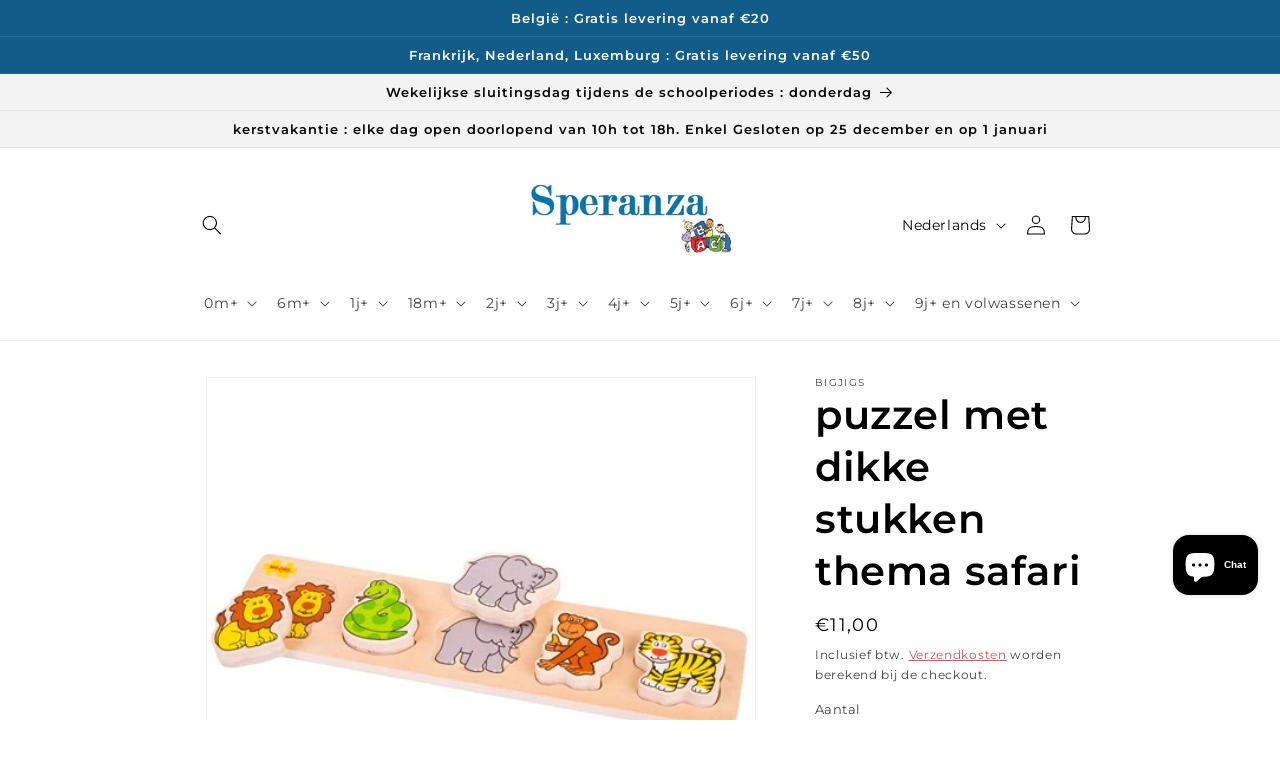

--- FILE ---
content_type: text/html; charset=utf-8
request_url: https://speranza-speelgoed.com/products/puzzel-met-dikke-stukken-thema-safari
body_size: 39533
content:
<!doctype html>
<html class="no-js" lang="nl">
  <head>
    <meta charset="utf-8">
    <meta http-equiv="X-UA-Compatible" content="IE=edge">
    <meta name="viewport" content="width=device-width,initial-scale=1">
    <meta name="theme-color" content="">
    <link rel="canonical" href="https://speranza-speelgoed.com/products/puzzel-met-dikke-stukken-thema-safari">
    <link rel="preconnect" href="https://cdn.shopify.com" crossorigin><link rel="icon" type="image/png" href="//speranza-speelgoed.com/cdn/shop/files/nieuw_logo.png?crop=center&height=32&v=1630547658&width=32"><link rel="preconnect" href="https://fonts.shopifycdn.com" crossorigin><title>
      puzzel met dikke stukken thema safari
 &ndash; Speranza-Speelgoed</title>

    
      <meta name="description" content="De stukken zijn heel dik ( 2 cm) en komen uit boven het plateau. Zo kunnen de kinderen die nog hun volledig handje gebruiken om te grijpen, de stukken gemakkelijk nemen. Nadien kunnen ze overschakelen naar knoppuzzels maar aan de leeftijd van 12 maand is hun motriciteit nog niet genoeg ontwikkeld om enkel met wijsvinge">
    

    

<meta property="og:site_name" content="Speranza-Speelgoed">
<meta property="og:url" content="https://speranza-speelgoed.com/products/puzzel-met-dikke-stukken-thema-safari">
<meta property="og:title" content="puzzel met dikke stukken thema safari">
<meta property="og:type" content="product">
<meta property="og:description" content="De stukken zijn heel dik ( 2 cm) en komen uit boven het plateau. Zo kunnen de kinderen die nog hun volledig handje gebruiken om te grijpen, de stukken gemakkelijk nemen. Nadien kunnen ze overschakelen naar knoppuzzels maar aan de leeftijd van 12 maand is hun motriciteit nog niet genoeg ontwikkeld om enkel met wijsvinge"><meta property="og:image" content="http://speranza-speelgoed.com/cdn/shop/products/bb015.jpg?v=1587986863">
  <meta property="og:image:secure_url" content="https://speranza-speelgoed.com/cdn/shop/products/bb015.jpg?v=1587986863">
  <meta property="og:image:width" content="464">
  <meta property="og:image:height" content="464"><meta property="og:price:amount" content="11,00">
  <meta property="og:price:currency" content="EUR"><meta name="twitter:card" content="summary_large_image">
<meta name="twitter:title" content="puzzel met dikke stukken thema safari">
<meta name="twitter:description" content="De stukken zijn heel dik ( 2 cm) en komen uit boven het plateau. Zo kunnen de kinderen die nog hun volledig handje gebruiken om te grijpen, de stukken gemakkelijk nemen. Nadien kunnen ze overschakelen naar knoppuzzels maar aan de leeftijd van 12 maand is hun motriciteit nog niet genoeg ontwikkeld om enkel met wijsvinge">


    <script src="//speranza-speelgoed.com/cdn/shop/t/6/assets/constants.js?v=95358004781563950421680532350" defer="defer"></script>
    <script src="//speranza-speelgoed.com/cdn/shop/t/6/assets/pubsub.js?v=2921868252632587581680532350" defer="defer"></script>
    <script src="//speranza-speelgoed.com/cdn/shop/t/6/assets/global.js?v=127210358271191040921680532350" defer="defer"></script>
    <script>window.performance && window.performance.mark && window.performance.mark('shopify.content_for_header.start');</script><meta name="google-site-verification" content="R4gL0EHB4db1g3sTJp6h7ChDmB8CYq-xyr9Jc05lAfo">
<meta name="google-site-verification" content="L5iIqL1rJad-V_tbZFp5tZ4bkNOVpzqrwbRgl1Q3bic">
<meta id="shopify-digital-wallet" name="shopify-digital-wallet" content="/25659047972/digital_wallets/dialog">
<link rel="alternate" hreflang="x-default" href="https://speranza-speelgoed.com/products/puzzel-met-dikke-stukken-thema-safari">
<link rel="alternate" hreflang="nl" href="https://speranza-speelgoed.com/products/puzzel-met-dikke-stukken-thema-safari">
<link rel="alternate" hreflang="fr" href="https://speranza-speelgoed.com/fr/products/puzzel-met-dikke-stukken-thema-safari">
<link rel="alternate" type="application/json+oembed" href="https://speranza-speelgoed.com/products/puzzel-met-dikke-stukken-thema-safari.oembed">
<script async="async" src="/checkouts/internal/preloads.js?locale=nl-BE"></script>
<script id="shopify-features" type="application/json">{"accessToken":"eac1088821245acc286a963ef1cb353d","betas":["rich-media-storefront-analytics"],"domain":"speranza-speelgoed.com","predictiveSearch":true,"shopId":25659047972,"locale":"nl"}</script>
<script>var Shopify = Shopify || {};
Shopify.shop = "speranza-speelgoed.myshopify.com";
Shopify.locale = "nl";
Shopify.currency = {"active":"EUR","rate":"1.0"};
Shopify.country = "BE";
Shopify.theme = {"name":"Dawn","id":147088343363,"schema_name":"Dawn","schema_version":"9.0.0","theme_store_id":887,"role":"main"};
Shopify.theme.handle = "null";
Shopify.theme.style = {"id":null,"handle":null};
Shopify.cdnHost = "speranza-speelgoed.com/cdn";
Shopify.routes = Shopify.routes || {};
Shopify.routes.root = "/";</script>
<script type="module">!function(o){(o.Shopify=o.Shopify||{}).modules=!0}(window);</script>
<script>!function(o){function n(){var o=[];function n(){o.push(Array.prototype.slice.apply(arguments))}return n.q=o,n}var t=o.Shopify=o.Shopify||{};t.loadFeatures=n(),t.autoloadFeatures=n()}(window);</script>
<script id="shop-js-analytics" type="application/json">{"pageType":"product"}</script>
<script defer="defer" async type="module" src="//speranza-speelgoed.com/cdn/shopifycloud/shop-js/modules/v2/client.init-shop-cart-sync_BHF27ruw.nl.esm.js"></script>
<script defer="defer" async type="module" src="//speranza-speelgoed.com/cdn/shopifycloud/shop-js/modules/v2/chunk.common_Dwaf6e9K.esm.js"></script>
<script type="module">
  await import("//speranza-speelgoed.com/cdn/shopifycloud/shop-js/modules/v2/client.init-shop-cart-sync_BHF27ruw.nl.esm.js");
await import("//speranza-speelgoed.com/cdn/shopifycloud/shop-js/modules/v2/chunk.common_Dwaf6e9K.esm.js");

  window.Shopify.SignInWithShop?.initShopCartSync?.({"fedCMEnabled":true,"windoidEnabled":true});

</script>
<script>(function() {
  var isLoaded = false;
  function asyncLoad() {
    if (isLoaded) return;
    isLoaded = true;
    var urls = ["https:\/\/cdn-loyalty.yotpo.com\/loader\/dOyUzUCfWg_aP5vWlwjAHA.js?shop=speranza-speelgoed.myshopify.com","https:\/\/cdn.shopify.com\/s\/files\/1\/0256\/5904\/7972\/t\/6\/assets\/booster_eu_cookie_25659047972.js?v=1680681140\u0026shop=speranza-speelgoed.myshopify.com"];
    for (var i = 0; i < urls.length; i++) {
      var s = document.createElement('script');
      s.type = 'text/javascript';
      s.async = true;
      s.src = urls[i];
      var x = document.getElementsByTagName('script')[0];
      x.parentNode.insertBefore(s, x);
    }
  };
  if(window.attachEvent) {
    window.attachEvent('onload', asyncLoad);
  } else {
    window.addEventListener('load', asyncLoad, false);
  }
})();</script>
<script id="__st">var __st={"a":25659047972,"offset":3600,"reqid":"54a6af90-c9bf-40f2-92fb-1a19d9cdb4a1-1768666727","pageurl":"speranza-speelgoed.com\/products\/puzzel-met-dikke-stukken-thema-safari","u":"b41265e2c2ad","p":"product","rtyp":"product","rid":4610235826212};</script>
<script>window.ShopifyPaypalV4VisibilityTracking = true;</script>
<script id="captcha-bootstrap">!function(){'use strict';const t='contact',e='account',n='new_comment',o=[[t,t],['blogs',n],['comments',n],[t,'customer']],c=[[e,'customer_login'],[e,'guest_login'],[e,'recover_customer_password'],[e,'create_customer']],r=t=>t.map((([t,e])=>`form[action*='/${t}']:not([data-nocaptcha='true']) input[name='form_type'][value='${e}']`)).join(','),a=t=>()=>t?[...document.querySelectorAll(t)].map((t=>t.form)):[];function s(){const t=[...o],e=r(t);return a(e)}const i='password',u='form_key',d=['recaptcha-v3-token','g-recaptcha-response','h-captcha-response',i],f=()=>{try{return window.sessionStorage}catch{return}},m='__shopify_v',_=t=>t.elements[u];function p(t,e,n=!1){try{const o=window.sessionStorage,c=JSON.parse(o.getItem(e)),{data:r}=function(t){const{data:e,action:n}=t;return t[m]||n?{data:e,action:n}:{data:t,action:n}}(c);for(const[e,n]of Object.entries(r))t.elements[e]&&(t.elements[e].value=n);n&&o.removeItem(e)}catch(o){console.error('form repopulation failed',{error:o})}}const l='form_type',E='cptcha';function T(t){t.dataset[E]=!0}const w=window,h=w.document,L='Shopify',v='ce_forms',y='captcha';let A=!1;((t,e)=>{const n=(g='f06e6c50-85a8-45c8-87d0-21a2b65856fe',I='https://cdn.shopify.com/shopifycloud/storefront-forms-hcaptcha/ce_storefront_forms_captcha_hcaptcha.v1.5.2.iife.js',D={infoText:'Beschermd door hCaptcha',privacyText:'Privacy',termsText:'Voorwaarden'},(t,e,n)=>{const o=w[L][v],c=o.bindForm;if(c)return c(t,g,e,D).then(n);var r;o.q.push([[t,g,e,D],n]),r=I,A||(h.body.append(Object.assign(h.createElement('script'),{id:'captcha-provider',async:!0,src:r})),A=!0)});var g,I,D;w[L]=w[L]||{},w[L][v]=w[L][v]||{},w[L][v].q=[],w[L][y]=w[L][y]||{},w[L][y].protect=function(t,e){n(t,void 0,e),T(t)},Object.freeze(w[L][y]),function(t,e,n,w,h,L){const[v,y,A,g]=function(t,e,n){const i=e?o:[],u=t?c:[],d=[...i,...u],f=r(d),m=r(i),_=r(d.filter((([t,e])=>n.includes(e))));return[a(f),a(m),a(_),s()]}(w,h,L),I=t=>{const e=t.target;return e instanceof HTMLFormElement?e:e&&e.form},D=t=>v().includes(t);t.addEventListener('submit',(t=>{const e=I(t);if(!e)return;const n=D(e)&&!e.dataset.hcaptchaBound&&!e.dataset.recaptchaBound,o=_(e),c=g().includes(e)&&(!o||!o.value);(n||c)&&t.preventDefault(),c&&!n&&(function(t){try{if(!f())return;!function(t){const e=f();if(!e)return;const n=_(t);if(!n)return;const o=n.value;o&&e.removeItem(o)}(t);const e=Array.from(Array(32),(()=>Math.random().toString(36)[2])).join('');!function(t,e){_(t)||t.append(Object.assign(document.createElement('input'),{type:'hidden',name:u})),t.elements[u].value=e}(t,e),function(t,e){const n=f();if(!n)return;const o=[...t.querySelectorAll(`input[type='${i}']`)].map((({name:t})=>t)),c=[...d,...o],r={};for(const[a,s]of new FormData(t).entries())c.includes(a)||(r[a]=s);n.setItem(e,JSON.stringify({[m]:1,action:t.action,data:r}))}(t,e)}catch(e){console.error('failed to persist form',e)}}(e),e.submit())}));const S=(t,e)=>{t&&!t.dataset[E]&&(n(t,e.some((e=>e===t))),T(t))};for(const o of['focusin','change'])t.addEventListener(o,(t=>{const e=I(t);D(e)&&S(e,y())}));const B=e.get('form_key'),M=e.get(l),P=B&&M;t.addEventListener('DOMContentLoaded',(()=>{const t=y();if(P)for(const e of t)e.elements[l].value===M&&p(e,B);[...new Set([...A(),...v().filter((t=>'true'===t.dataset.shopifyCaptcha))])].forEach((e=>S(e,t)))}))}(h,new URLSearchParams(w.location.search),n,t,e,['guest_login'])})(!0,!0)}();</script>
<script integrity="sha256-4kQ18oKyAcykRKYeNunJcIwy7WH5gtpwJnB7kiuLZ1E=" data-source-attribution="shopify.loadfeatures" defer="defer" src="//speranza-speelgoed.com/cdn/shopifycloud/storefront/assets/storefront/load_feature-a0a9edcb.js" crossorigin="anonymous"></script>
<script data-source-attribution="shopify.dynamic_checkout.dynamic.init">var Shopify=Shopify||{};Shopify.PaymentButton=Shopify.PaymentButton||{isStorefrontPortableWallets:!0,init:function(){window.Shopify.PaymentButton.init=function(){};var t=document.createElement("script");t.src="https://speranza-speelgoed.com/cdn/shopifycloud/portable-wallets/latest/portable-wallets.nl.js",t.type="module",document.head.appendChild(t)}};
</script>
<script data-source-attribution="shopify.dynamic_checkout.buyer_consent">
  function portableWalletsHideBuyerConsent(e){var t=document.getElementById("shopify-buyer-consent"),n=document.getElementById("shopify-subscription-policy-button");t&&n&&(t.classList.add("hidden"),t.setAttribute("aria-hidden","true"),n.removeEventListener("click",e))}function portableWalletsShowBuyerConsent(e){var t=document.getElementById("shopify-buyer-consent"),n=document.getElementById("shopify-subscription-policy-button");t&&n&&(t.classList.remove("hidden"),t.removeAttribute("aria-hidden"),n.addEventListener("click",e))}window.Shopify?.PaymentButton&&(window.Shopify.PaymentButton.hideBuyerConsent=portableWalletsHideBuyerConsent,window.Shopify.PaymentButton.showBuyerConsent=portableWalletsShowBuyerConsent);
</script>
<script>
  function portableWalletsCleanup(e){e&&e.src&&console.error("Failed to load portable wallets script "+e.src);var t=document.querySelectorAll("shopify-accelerated-checkout .shopify-payment-button__skeleton, shopify-accelerated-checkout-cart .wallet-cart-button__skeleton"),e=document.getElementById("shopify-buyer-consent");for(let e=0;e<t.length;e++)t[e].remove();e&&e.remove()}function portableWalletsNotLoadedAsModule(e){e instanceof ErrorEvent&&"string"==typeof e.message&&e.message.includes("import.meta")&&"string"==typeof e.filename&&e.filename.includes("portable-wallets")&&(window.removeEventListener("error",portableWalletsNotLoadedAsModule),window.Shopify.PaymentButton.failedToLoad=e,"loading"===document.readyState?document.addEventListener("DOMContentLoaded",window.Shopify.PaymentButton.init):window.Shopify.PaymentButton.init())}window.addEventListener("error",portableWalletsNotLoadedAsModule);
</script>

<script type="module" src="https://speranza-speelgoed.com/cdn/shopifycloud/portable-wallets/latest/portable-wallets.nl.js" onError="portableWalletsCleanup(this)" crossorigin="anonymous"></script>
<script nomodule>
  document.addEventListener("DOMContentLoaded", portableWalletsCleanup);
</script>

<script id='scb4127' type='text/javascript' async='' src='https://speranza-speelgoed.com/cdn/shopifycloud/privacy-banner/storefront-banner.js'></script><link id="shopify-accelerated-checkout-styles" rel="stylesheet" media="screen" href="https://speranza-speelgoed.com/cdn/shopifycloud/portable-wallets/latest/accelerated-checkout-backwards-compat.css" crossorigin="anonymous">
<style id="shopify-accelerated-checkout-cart">
        #shopify-buyer-consent {
  margin-top: 1em;
  display: inline-block;
  width: 100%;
}

#shopify-buyer-consent.hidden {
  display: none;
}

#shopify-subscription-policy-button {
  background: none;
  border: none;
  padding: 0;
  text-decoration: underline;
  font-size: inherit;
  cursor: pointer;
}

#shopify-subscription-policy-button::before {
  box-shadow: none;
}

      </style>
<script id="sections-script" data-sections="header" defer="defer" src="//speranza-speelgoed.com/cdn/shop/t/6/compiled_assets/scripts.js?2880"></script>
<script>window.performance && window.performance.mark && window.performance.mark('shopify.content_for_header.end');</script>


    <style data-shopify>
      @font-face {
  font-family: Montserrat;
  font-weight: 400;
  font-style: normal;
  font-display: swap;
  src: url("//speranza-speelgoed.com/cdn/fonts/montserrat/montserrat_n4.81949fa0ac9fd2021e16436151e8eaa539321637.woff2") format("woff2"),
       url("//speranza-speelgoed.com/cdn/fonts/montserrat/montserrat_n4.a6c632ca7b62da89c3594789ba828388aac693fe.woff") format("woff");
}

      @font-face {
  font-family: Montserrat;
  font-weight: 700;
  font-style: normal;
  font-display: swap;
  src: url("//speranza-speelgoed.com/cdn/fonts/montserrat/montserrat_n7.3c434e22befd5c18a6b4afadb1e3d77c128c7939.woff2") format("woff2"),
       url("//speranza-speelgoed.com/cdn/fonts/montserrat/montserrat_n7.5d9fa6e2cae713c8fb539a9876489d86207fe957.woff") format("woff");
}

      @font-face {
  font-family: Montserrat;
  font-weight: 400;
  font-style: italic;
  font-display: swap;
  src: url("//speranza-speelgoed.com/cdn/fonts/montserrat/montserrat_i4.5a4ea298b4789e064f62a29aafc18d41f09ae59b.woff2") format("woff2"),
       url("//speranza-speelgoed.com/cdn/fonts/montserrat/montserrat_i4.072b5869c5e0ed5b9d2021e4c2af132e16681ad2.woff") format("woff");
}

      @font-face {
  font-family: Montserrat;
  font-weight: 700;
  font-style: italic;
  font-display: swap;
  src: url("//speranza-speelgoed.com/cdn/fonts/montserrat/montserrat_i7.a0d4a463df4f146567d871890ffb3c80408e7732.woff2") format("woff2"),
       url("//speranza-speelgoed.com/cdn/fonts/montserrat/montserrat_i7.f6ec9f2a0681acc6f8152c40921d2a4d2e1a2c78.woff") format("woff");
}

      @font-face {
  font-family: Montserrat;
  font-weight: 600;
  font-style: normal;
  font-display: swap;
  src: url("//speranza-speelgoed.com/cdn/fonts/montserrat/montserrat_n6.1326b3e84230700ef15b3a29fb520639977513e0.woff2") format("woff2"),
       url("//speranza-speelgoed.com/cdn/fonts/montserrat/montserrat_n6.652f051080eb14192330daceed8cd53dfdc5ead9.woff") format("woff");
}


      :root {
        --font-body-family: Montserrat, sans-serif;
        --font-body-style: normal;
        --font-body-weight: 400;
        --font-body-weight-bold: 700;

        --font-heading-family: Montserrat, sans-serif;
        --font-heading-style: normal;
        --font-heading-weight: 600;

        --font-body-scale: 1.0;
        --font-heading-scale: 1.0;

        --color-base-text: 0, 0, 0;
        --color-shadow: 0, 0, 0;
        --color-base-background-1: 255, 255, 255;
        --color-base-background-2: 243, 243, 243;
        --color-base-solid-button-labels: 255, 255, 255;
        --color-base-outline-button-labels: 214, 54, 64;
        --color-base-accent-1: 18, 92, 138;
        --color-base-accent-2: 214, 54, 64;
        --payment-terms-background-color: #ffffff;

        --gradient-base-background-1: #ffffff;
        --gradient-base-background-2: #f3f3f3;
        --gradient-base-accent-1: #125c8a;
        --gradient-base-accent-2: #d63640;

        --media-padding: px;
        --media-border-opacity: 0.05;
        --media-border-width: 1px;
        --media-radius: 0px;
        --media-shadow-opacity: 0.0;
        --media-shadow-horizontal-offset: 0px;
        --media-shadow-vertical-offset: 4px;
        --media-shadow-blur-radius: 5px;
        --media-shadow-visible: 0;

        --page-width: 100rem;
        --page-width-margin: 0rem;

        --product-card-image-padding: 2.0rem;
        --product-card-corner-radius: 0.0rem;
        --product-card-text-alignment: center;
        --product-card-border-width: 0.0rem;
        --product-card-border-opacity: 0.1;
        --product-card-shadow-opacity: 0.0;
        --product-card-shadow-visible: 0;
        --product-card-shadow-horizontal-offset: 0.0rem;
        --product-card-shadow-vertical-offset: 0.4rem;
        --product-card-shadow-blur-radius: 0.5rem;

        --collection-card-image-padding: 0.0rem;
        --collection-card-corner-radius: 0.0rem;
        --collection-card-text-alignment: center;
        --collection-card-border-width: 0.1rem;
        --collection-card-border-opacity: 0.1;
        --collection-card-shadow-opacity: 0.0;
        --collection-card-shadow-visible: 0;
        --collection-card-shadow-horizontal-offset: 0.0rem;
        --collection-card-shadow-vertical-offset: 0.4rem;
        --collection-card-shadow-blur-radius: 0.5rem;

        --blog-card-image-padding: 0.0rem;
        --blog-card-corner-radius: 0.0rem;
        --blog-card-text-alignment: left;
        --blog-card-border-width: 0.0rem;
        --blog-card-border-opacity: 0.1;
        --blog-card-shadow-opacity: 0.0;
        --blog-card-shadow-visible: 0;
        --blog-card-shadow-horizontal-offset: 0.0rem;
        --blog-card-shadow-vertical-offset: 0.4rem;
        --blog-card-shadow-blur-radius: 0.5rem;

        --badge-corner-radius: 4.0rem;

        --popup-border-width: 0px;
        --popup-border-opacity: 0.1;
        --popup-corner-radius: 0px;
        --popup-shadow-opacity: 0.0;
        --popup-shadow-horizontal-offset: 0px;
        --popup-shadow-vertical-offset: 0px;
        --popup-shadow-blur-radius: 5px;

        --drawer-border-width: 1px;
        --drawer-border-opacity: 0.1;
        --drawer-shadow-opacity: 0.0;
        --drawer-shadow-horizontal-offset: 0px;
        --drawer-shadow-vertical-offset: 4px;
        --drawer-shadow-blur-radius: 5px;

        --spacing-sections-desktop: 8px;
        --spacing-sections-mobile: 8px;

        --grid-desktop-vertical-spacing: 8px;
        --grid-desktop-horizontal-spacing: 8px;
        --grid-mobile-vertical-spacing: 4px;
        --grid-mobile-horizontal-spacing: 4px;

        --text-boxes-border-opacity: 0.1;
        --text-boxes-border-width: 0px;
        --text-boxes-radius: 0px;
        --text-boxes-shadow-opacity: 0.0;
        --text-boxes-shadow-visible: 0;
        --text-boxes-shadow-horizontal-offset: 0px;
        --text-boxes-shadow-vertical-offset: 4px;
        --text-boxes-shadow-blur-radius: 5px;

        --buttons-radius: 0px;
        --buttons-radius-outset: 0px;
        --buttons-border-width: 1px;
        --buttons-border-opacity: 1.0;
        --buttons-shadow-opacity: 0.0;
        --buttons-shadow-visible: 0;
        --buttons-shadow-horizontal-offset: 0px;
        --buttons-shadow-vertical-offset: 4px;
        --buttons-shadow-blur-radius: 5px;
        --buttons-border-offset: 0px;

        --inputs-radius: 0px;
        --inputs-border-width: 1px;
        --inputs-border-opacity: 0.55;
        --inputs-shadow-opacity: 0.0;
        --inputs-shadow-horizontal-offset: 0px;
        --inputs-margin-offset: 0px;
        --inputs-shadow-vertical-offset: 4px;
        --inputs-shadow-blur-radius: 5px;
        --inputs-radius-outset: 0px;

        --variant-pills-radius: 40px;
        --variant-pills-border-width: 1px;
        --variant-pills-border-opacity: 0.55;
        --variant-pills-shadow-opacity: 0.0;
        --variant-pills-shadow-horizontal-offset: 0px;
        --variant-pills-shadow-vertical-offset: 4px;
        --variant-pills-shadow-blur-radius: 5px;
      }

      *,
      *::before,
      *::after {
        box-sizing: inherit;
      }

      html {
        box-sizing: border-box;
        font-size: calc(var(--font-body-scale) * 62.5%);
        height: 100%;
      }

      body {
        display: grid;
        grid-template-rows: auto auto 1fr auto;
        grid-template-columns: 100%;
        min-height: 100%;
        margin: 0;
        font-size: 1.5rem;
        letter-spacing: 0.06rem;
        line-height: calc(1 + 0.8 / var(--font-body-scale));
        font-family: var(--font-body-family);
        font-style: var(--font-body-style);
        font-weight: var(--font-body-weight);
      }

      @media screen and (min-width: 750px) {
        body {
          font-size: 1.6rem;
        }
      }
    </style>

    <link href="//speranza-speelgoed.com/cdn/shop/t/6/assets/base.css?v=140624990073879848751680532349" rel="stylesheet" type="text/css" media="all" />
<link rel="preload" as="font" href="//speranza-speelgoed.com/cdn/fonts/montserrat/montserrat_n4.81949fa0ac9fd2021e16436151e8eaa539321637.woff2" type="font/woff2" crossorigin><link rel="preload" as="font" href="//speranza-speelgoed.com/cdn/fonts/montserrat/montserrat_n6.1326b3e84230700ef15b3a29fb520639977513e0.woff2" type="font/woff2" crossorigin><script>document.documentElement.className = document.documentElement.className.replace('no-js', 'js');
    if (Shopify.designMode) {
      document.documentElement.classList.add('shopify-design-mode');
    }
    </script>
    <script src="https://cdn-widgetsrepository.yotpo.com/v1/loader/dOyUzUCfWg_aP5vWlwjAHA" async></script>
<script src="https://cdn.shopify.com/extensions/7bc9bb47-adfa-4267-963e-cadee5096caf/inbox-1252/assets/inbox-chat-loader.js" type="text/javascript" defer="defer"></script>
<script src="https://cdn.shopify.com/extensions/8d2c31d3-a828-4daf-820f-80b7f8e01c39/nova-eu-cookie-bar-gdpr-4/assets/nova-cookie-app-embed.js" type="text/javascript" defer="defer"></script>
<link href="https://cdn.shopify.com/extensions/8d2c31d3-a828-4daf-820f-80b7f8e01c39/nova-eu-cookie-bar-gdpr-4/assets/nova-cookie.css" rel="stylesheet" type="text/css" media="all">
<link href="https://monorail-edge.shopifysvc.com" rel="dns-prefetch">
<script>(function(){if ("sendBeacon" in navigator && "performance" in window) {try {var session_token_from_headers = performance.getEntriesByType('navigation')[0].serverTiming.find(x => x.name == '_s').description;} catch {var session_token_from_headers = undefined;}var session_cookie_matches = document.cookie.match(/_shopify_s=([^;]*)/);var session_token_from_cookie = session_cookie_matches && session_cookie_matches.length === 2 ? session_cookie_matches[1] : "";var session_token = session_token_from_headers || session_token_from_cookie || "";function handle_abandonment_event(e) {var entries = performance.getEntries().filter(function(entry) {return /monorail-edge.shopifysvc.com/.test(entry.name);});if (!window.abandonment_tracked && entries.length === 0) {window.abandonment_tracked = true;var currentMs = Date.now();var navigation_start = performance.timing.navigationStart;var payload = {shop_id: 25659047972,url: window.location.href,navigation_start,duration: currentMs - navigation_start,session_token,page_type: "product"};window.navigator.sendBeacon("https://monorail-edge.shopifysvc.com/v1/produce", JSON.stringify({schema_id: "online_store_buyer_site_abandonment/1.1",payload: payload,metadata: {event_created_at_ms: currentMs,event_sent_at_ms: currentMs}}));}}window.addEventListener('pagehide', handle_abandonment_event);}}());</script>
<script id="web-pixels-manager-setup">(function e(e,d,r,n,o){if(void 0===o&&(o={}),!Boolean(null===(a=null===(i=window.Shopify)||void 0===i?void 0:i.analytics)||void 0===a?void 0:a.replayQueue)){var i,a;window.Shopify=window.Shopify||{};var t=window.Shopify;t.analytics=t.analytics||{};var s=t.analytics;s.replayQueue=[],s.publish=function(e,d,r){return s.replayQueue.push([e,d,r]),!0};try{self.performance.mark("wpm:start")}catch(e){}var l=function(){var e={modern:/Edge?\/(1{2}[4-9]|1[2-9]\d|[2-9]\d{2}|\d{4,})\.\d+(\.\d+|)|Firefox\/(1{2}[4-9]|1[2-9]\d|[2-9]\d{2}|\d{4,})\.\d+(\.\d+|)|Chrom(ium|e)\/(9{2}|\d{3,})\.\d+(\.\d+|)|(Maci|X1{2}).+ Version\/(15\.\d+|(1[6-9]|[2-9]\d|\d{3,})\.\d+)([,.]\d+|)( \(\w+\)|)( Mobile\/\w+|) Safari\/|Chrome.+OPR\/(9{2}|\d{3,})\.\d+\.\d+|(CPU[ +]OS|iPhone[ +]OS|CPU[ +]iPhone|CPU IPhone OS|CPU iPad OS)[ +]+(15[._]\d+|(1[6-9]|[2-9]\d|\d{3,})[._]\d+)([._]\d+|)|Android:?[ /-](13[3-9]|1[4-9]\d|[2-9]\d{2}|\d{4,})(\.\d+|)(\.\d+|)|Android.+Firefox\/(13[5-9]|1[4-9]\d|[2-9]\d{2}|\d{4,})\.\d+(\.\d+|)|Android.+Chrom(ium|e)\/(13[3-9]|1[4-9]\d|[2-9]\d{2}|\d{4,})\.\d+(\.\d+|)|SamsungBrowser\/([2-9]\d|\d{3,})\.\d+/,legacy:/Edge?\/(1[6-9]|[2-9]\d|\d{3,})\.\d+(\.\d+|)|Firefox\/(5[4-9]|[6-9]\d|\d{3,})\.\d+(\.\d+|)|Chrom(ium|e)\/(5[1-9]|[6-9]\d|\d{3,})\.\d+(\.\d+|)([\d.]+$|.*Safari\/(?![\d.]+ Edge\/[\d.]+$))|(Maci|X1{2}).+ Version\/(10\.\d+|(1[1-9]|[2-9]\d|\d{3,})\.\d+)([,.]\d+|)( \(\w+\)|)( Mobile\/\w+|) Safari\/|Chrome.+OPR\/(3[89]|[4-9]\d|\d{3,})\.\d+\.\d+|(CPU[ +]OS|iPhone[ +]OS|CPU[ +]iPhone|CPU IPhone OS|CPU iPad OS)[ +]+(10[._]\d+|(1[1-9]|[2-9]\d|\d{3,})[._]\d+)([._]\d+|)|Android:?[ /-](13[3-9]|1[4-9]\d|[2-9]\d{2}|\d{4,})(\.\d+|)(\.\d+|)|Mobile Safari.+OPR\/([89]\d|\d{3,})\.\d+\.\d+|Android.+Firefox\/(13[5-9]|1[4-9]\d|[2-9]\d{2}|\d{4,})\.\d+(\.\d+|)|Android.+Chrom(ium|e)\/(13[3-9]|1[4-9]\d|[2-9]\d{2}|\d{4,})\.\d+(\.\d+|)|Android.+(UC? ?Browser|UCWEB|U3)[ /]?(15\.([5-9]|\d{2,})|(1[6-9]|[2-9]\d|\d{3,})\.\d+)\.\d+|SamsungBrowser\/(5\.\d+|([6-9]|\d{2,})\.\d+)|Android.+MQ{2}Browser\/(14(\.(9|\d{2,})|)|(1[5-9]|[2-9]\d|\d{3,})(\.\d+|))(\.\d+|)|K[Aa][Ii]OS\/(3\.\d+|([4-9]|\d{2,})\.\d+)(\.\d+|)/},d=e.modern,r=e.legacy,n=navigator.userAgent;return n.match(d)?"modern":n.match(r)?"legacy":"unknown"}(),u="modern"===l?"modern":"legacy",c=(null!=n?n:{modern:"",legacy:""})[u],f=function(e){return[e.baseUrl,"/wpm","/b",e.hashVersion,"modern"===e.buildTarget?"m":"l",".js"].join("")}({baseUrl:d,hashVersion:r,buildTarget:u}),m=function(e){var d=e.version,r=e.bundleTarget,n=e.surface,o=e.pageUrl,i=e.monorailEndpoint;return{emit:function(e){var a=e.status,t=e.errorMsg,s=(new Date).getTime(),l=JSON.stringify({metadata:{event_sent_at_ms:s},events:[{schema_id:"web_pixels_manager_load/3.1",payload:{version:d,bundle_target:r,page_url:o,status:a,surface:n,error_msg:t},metadata:{event_created_at_ms:s}}]});if(!i)return console&&console.warn&&console.warn("[Web Pixels Manager] No Monorail endpoint provided, skipping logging."),!1;try{return self.navigator.sendBeacon.bind(self.navigator)(i,l)}catch(e){}var u=new XMLHttpRequest;try{return u.open("POST",i,!0),u.setRequestHeader("Content-Type","text/plain"),u.send(l),!0}catch(e){return console&&console.warn&&console.warn("[Web Pixels Manager] Got an unhandled error while logging to Monorail."),!1}}}}({version:r,bundleTarget:l,surface:e.surface,pageUrl:self.location.href,monorailEndpoint:e.monorailEndpoint});try{o.browserTarget=l,function(e){var d=e.src,r=e.async,n=void 0===r||r,o=e.onload,i=e.onerror,a=e.sri,t=e.scriptDataAttributes,s=void 0===t?{}:t,l=document.createElement("script"),u=document.querySelector("head"),c=document.querySelector("body");if(l.async=n,l.src=d,a&&(l.integrity=a,l.crossOrigin="anonymous"),s)for(var f in s)if(Object.prototype.hasOwnProperty.call(s,f))try{l.dataset[f]=s[f]}catch(e){}if(o&&l.addEventListener("load",o),i&&l.addEventListener("error",i),u)u.appendChild(l);else{if(!c)throw new Error("Did not find a head or body element to append the script");c.appendChild(l)}}({src:f,async:!0,onload:function(){if(!function(){var e,d;return Boolean(null===(d=null===(e=window.Shopify)||void 0===e?void 0:e.analytics)||void 0===d?void 0:d.initialized)}()){var d=window.webPixelsManager.init(e)||void 0;if(d){var r=window.Shopify.analytics;r.replayQueue.forEach((function(e){var r=e[0],n=e[1],o=e[2];d.publishCustomEvent(r,n,o)})),r.replayQueue=[],r.publish=d.publishCustomEvent,r.visitor=d.visitor,r.initialized=!0}}},onerror:function(){return m.emit({status:"failed",errorMsg:"".concat(f," has failed to load")})},sri:function(e){var d=/^sha384-[A-Za-z0-9+/=]+$/;return"string"==typeof e&&d.test(e)}(c)?c:"",scriptDataAttributes:o}),m.emit({status:"loading"})}catch(e){m.emit({status:"failed",errorMsg:(null==e?void 0:e.message)||"Unknown error"})}}})({shopId: 25659047972,storefrontBaseUrl: "https://speranza-speelgoed.com",extensionsBaseUrl: "https://extensions.shopifycdn.com/cdn/shopifycloud/web-pixels-manager",monorailEndpoint: "https://monorail-edge.shopifysvc.com/unstable/produce_batch",surface: "storefront-renderer",enabledBetaFlags: ["2dca8a86"],webPixelsConfigList: [{"id":"976486723","configuration":"{\"config\":\"{\\\"pixel_id\\\":\\\"G-FV43H4PFHT\\\",\\\"target_country\\\":\\\"BE\\\",\\\"gtag_events\\\":[{\\\"type\\\":\\\"begin_checkout\\\",\\\"action_label\\\":\\\"G-FV43H4PFHT\\\"},{\\\"type\\\":\\\"search\\\",\\\"action_label\\\":\\\"G-FV43H4PFHT\\\"},{\\\"type\\\":\\\"view_item\\\",\\\"action_label\\\":[\\\"G-FV43H4PFHT\\\",\\\"MC-RM7B5RW86J\\\"]},{\\\"type\\\":\\\"purchase\\\",\\\"action_label\\\":[\\\"G-FV43H4PFHT\\\",\\\"MC-RM7B5RW86J\\\"]},{\\\"type\\\":\\\"page_view\\\",\\\"action_label\\\":[\\\"G-FV43H4PFHT\\\",\\\"MC-RM7B5RW86J\\\"]},{\\\"type\\\":\\\"add_payment_info\\\",\\\"action_label\\\":\\\"G-FV43H4PFHT\\\"},{\\\"type\\\":\\\"add_to_cart\\\",\\\"action_label\\\":\\\"G-FV43H4PFHT\\\"}],\\\"enable_monitoring_mode\\\":false}\"}","eventPayloadVersion":"v1","runtimeContext":"OPEN","scriptVersion":"b2a88bafab3e21179ed38636efcd8a93","type":"APP","apiClientId":1780363,"privacyPurposes":[],"dataSharingAdjustments":{"protectedCustomerApprovalScopes":["read_customer_address","read_customer_email","read_customer_name","read_customer_personal_data","read_customer_phone"]}},{"id":"shopify-app-pixel","configuration":"{}","eventPayloadVersion":"v1","runtimeContext":"STRICT","scriptVersion":"0450","apiClientId":"shopify-pixel","type":"APP","privacyPurposes":["ANALYTICS","MARKETING"]},{"id":"shopify-custom-pixel","eventPayloadVersion":"v1","runtimeContext":"LAX","scriptVersion":"0450","apiClientId":"shopify-pixel","type":"CUSTOM","privacyPurposes":["ANALYTICS","MARKETING"]}],isMerchantRequest: false,initData: {"shop":{"name":"Speranza-Speelgoed","paymentSettings":{"currencyCode":"EUR"},"myshopifyDomain":"speranza-speelgoed.myshopify.com","countryCode":"BE","storefrontUrl":"https:\/\/speranza-speelgoed.com"},"customer":null,"cart":null,"checkout":null,"productVariants":[{"price":{"amount":11.0,"currencyCode":"EUR"},"product":{"title":"puzzel met dikke stukken thema safari","vendor":"BIGJIGS","id":"4610235826212","untranslatedTitle":"puzzel met dikke stukken thema safari","url":"\/products\/puzzel-met-dikke-stukken-thema-safari","type":"vanaf 1 jaar"},"id":"31899342733348","image":{"src":"\/\/speranza-speelgoed.com\/cdn\/shop\/products\/bb015.jpg?v=1587986863"},"sku":"BB015","title":"Default Title","untranslatedTitle":"Default Title"}],"purchasingCompany":null},},"https://speranza-speelgoed.com/cdn","fcfee988w5aeb613cpc8e4bc33m6693e112",{"modern":"","legacy":""},{"shopId":"25659047972","storefrontBaseUrl":"https:\/\/speranza-speelgoed.com","extensionBaseUrl":"https:\/\/extensions.shopifycdn.com\/cdn\/shopifycloud\/web-pixels-manager","surface":"storefront-renderer","enabledBetaFlags":"[\"2dca8a86\"]","isMerchantRequest":"false","hashVersion":"fcfee988w5aeb613cpc8e4bc33m6693e112","publish":"custom","events":"[[\"page_viewed\",{}],[\"product_viewed\",{\"productVariant\":{\"price\":{\"amount\":11.0,\"currencyCode\":\"EUR\"},\"product\":{\"title\":\"puzzel met dikke stukken thema safari\",\"vendor\":\"BIGJIGS\",\"id\":\"4610235826212\",\"untranslatedTitle\":\"puzzel met dikke stukken thema safari\",\"url\":\"\/products\/puzzel-met-dikke-stukken-thema-safari\",\"type\":\"vanaf 1 jaar\"},\"id\":\"31899342733348\",\"image\":{\"src\":\"\/\/speranza-speelgoed.com\/cdn\/shop\/products\/bb015.jpg?v=1587986863\"},\"sku\":\"BB015\",\"title\":\"Default Title\",\"untranslatedTitle\":\"Default Title\"}}]]"});</script><script>
  window.ShopifyAnalytics = window.ShopifyAnalytics || {};
  window.ShopifyAnalytics.meta = window.ShopifyAnalytics.meta || {};
  window.ShopifyAnalytics.meta.currency = 'EUR';
  var meta = {"product":{"id":4610235826212,"gid":"gid:\/\/shopify\/Product\/4610235826212","vendor":"BIGJIGS","type":"vanaf 1 jaar","handle":"puzzel-met-dikke-stukken-thema-safari","variants":[{"id":31899342733348,"price":1100,"name":"puzzel met dikke stukken thema safari","public_title":null,"sku":"BB015"}],"remote":false},"page":{"pageType":"product","resourceType":"product","resourceId":4610235826212,"requestId":"54a6af90-c9bf-40f2-92fb-1a19d9cdb4a1-1768666727"}};
  for (var attr in meta) {
    window.ShopifyAnalytics.meta[attr] = meta[attr];
  }
</script>
<script class="analytics">
  (function () {
    var customDocumentWrite = function(content) {
      var jquery = null;

      if (window.jQuery) {
        jquery = window.jQuery;
      } else if (window.Checkout && window.Checkout.$) {
        jquery = window.Checkout.$;
      }

      if (jquery) {
        jquery('body').append(content);
      }
    };

    var hasLoggedConversion = function(token) {
      if (token) {
        return document.cookie.indexOf('loggedConversion=' + token) !== -1;
      }
      return false;
    }

    var setCookieIfConversion = function(token) {
      if (token) {
        var twoMonthsFromNow = new Date(Date.now());
        twoMonthsFromNow.setMonth(twoMonthsFromNow.getMonth() + 2);

        document.cookie = 'loggedConversion=' + token + '; expires=' + twoMonthsFromNow;
      }
    }

    var trekkie = window.ShopifyAnalytics.lib = window.trekkie = window.trekkie || [];
    if (trekkie.integrations) {
      return;
    }
    trekkie.methods = [
      'identify',
      'page',
      'ready',
      'track',
      'trackForm',
      'trackLink'
    ];
    trekkie.factory = function(method) {
      return function() {
        var args = Array.prototype.slice.call(arguments);
        args.unshift(method);
        trekkie.push(args);
        return trekkie;
      };
    };
    for (var i = 0; i < trekkie.methods.length; i++) {
      var key = trekkie.methods[i];
      trekkie[key] = trekkie.factory(key);
    }
    trekkie.load = function(config) {
      trekkie.config = config || {};
      trekkie.config.initialDocumentCookie = document.cookie;
      var first = document.getElementsByTagName('script')[0];
      var script = document.createElement('script');
      script.type = 'text/javascript';
      script.onerror = function(e) {
        var scriptFallback = document.createElement('script');
        scriptFallback.type = 'text/javascript';
        scriptFallback.onerror = function(error) {
                var Monorail = {
      produce: function produce(monorailDomain, schemaId, payload) {
        var currentMs = new Date().getTime();
        var event = {
          schema_id: schemaId,
          payload: payload,
          metadata: {
            event_created_at_ms: currentMs,
            event_sent_at_ms: currentMs
          }
        };
        return Monorail.sendRequest("https://" + monorailDomain + "/v1/produce", JSON.stringify(event));
      },
      sendRequest: function sendRequest(endpointUrl, payload) {
        // Try the sendBeacon API
        if (window && window.navigator && typeof window.navigator.sendBeacon === 'function' && typeof window.Blob === 'function' && !Monorail.isIos12()) {
          var blobData = new window.Blob([payload], {
            type: 'text/plain'
          });

          if (window.navigator.sendBeacon(endpointUrl, blobData)) {
            return true;
          } // sendBeacon was not successful

        } // XHR beacon

        var xhr = new XMLHttpRequest();

        try {
          xhr.open('POST', endpointUrl);
          xhr.setRequestHeader('Content-Type', 'text/plain');
          xhr.send(payload);
        } catch (e) {
          console.log(e);
        }

        return false;
      },
      isIos12: function isIos12() {
        return window.navigator.userAgent.lastIndexOf('iPhone; CPU iPhone OS 12_') !== -1 || window.navigator.userAgent.lastIndexOf('iPad; CPU OS 12_') !== -1;
      }
    };
    Monorail.produce('monorail-edge.shopifysvc.com',
      'trekkie_storefront_load_errors/1.1',
      {shop_id: 25659047972,
      theme_id: 147088343363,
      app_name: "storefront",
      context_url: window.location.href,
      source_url: "//speranza-speelgoed.com/cdn/s/trekkie.storefront.cd680fe47e6c39ca5d5df5f0a32d569bc48c0f27.min.js"});

        };
        scriptFallback.async = true;
        scriptFallback.src = '//speranza-speelgoed.com/cdn/s/trekkie.storefront.cd680fe47e6c39ca5d5df5f0a32d569bc48c0f27.min.js';
        first.parentNode.insertBefore(scriptFallback, first);
      };
      script.async = true;
      script.src = '//speranza-speelgoed.com/cdn/s/trekkie.storefront.cd680fe47e6c39ca5d5df5f0a32d569bc48c0f27.min.js';
      first.parentNode.insertBefore(script, first);
    };
    trekkie.load(
      {"Trekkie":{"appName":"storefront","development":false,"defaultAttributes":{"shopId":25659047972,"isMerchantRequest":null,"themeId":147088343363,"themeCityHash":"13783973948490039329","contentLanguage":"nl","currency":"EUR","eventMetadataId":"b7a338e0-9364-4ad6-a005-3578f8e76824"},"isServerSideCookieWritingEnabled":true,"monorailRegion":"shop_domain","enabledBetaFlags":["65f19447"]},"Session Attribution":{},"S2S":{"facebookCapiEnabled":false,"source":"trekkie-storefront-renderer","apiClientId":580111}}
    );

    var loaded = false;
    trekkie.ready(function() {
      if (loaded) return;
      loaded = true;

      window.ShopifyAnalytics.lib = window.trekkie;

      var originalDocumentWrite = document.write;
      document.write = customDocumentWrite;
      try { window.ShopifyAnalytics.merchantGoogleAnalytics.call(this); } catch(error) {};
      document.write = originalDocumentWrite;

      window.ShopifyAnalytics.lib.page(null,{"pageType":"product","resourceType":"product","resourceId":4610235826212,"requestId":"54a6af90-c9bf-40f2-92fb-1a19d9cdb4a1-1768666727","shopifyEmitted":true});

      var match = window.location.pathname.match(/checkouts\/(.+)\/(thank_you|post_purchase)/)
      var token = match? match[1]: undefined;
      if (!hasLoggedConversion(token)) {
        setCookieIfConversion(token);
        window.ShopifyAnalytics.lib.track("Viewed Product",{"currency":"EUR","variantId":31899342733348,"productId":4610235826212,"productGid":"gid:\/\/shopify\/Product\/4610235826212","name":"puzzel met dikke stukken thema safari","price":"11.00","sku":"BB015","brand":"BIGJIGS","variant":null,"category":"vanaf 1 jaar","nonInteraction":true,"remote":false},undefined,undefined,{"shopifyEmitted":true});
      window.ShopifyAnalytics.lib.track("monorail:\/\/trekkie_storefront_viewed_product\/1.1",{"currency":"EUR","variantId":31899342733348,"productId":4610235826212,"productGid":"gid:\/\/shopify\/Product\/4610235826212","name":"puzzel met dikke stukken thema safari","price":"11.00","sku":"BB015","brand":"BIGJIGS","variant":null,"category":"vanaf 1 jaar","nonInteraction":true,"remote":false,"referer":"https:\/\/speranza-speelgoed.com\/products\/puzzel-met-dikke-stukken-thema-safari"});
      }
    });


        var eventsListenerScript = document.createElement('script');
        eventsListenerScript.async = true;
        eventsListenerScript.src = "//speranza-speelgoed.com/cdn/shopifycloud/storefront/assets/shop_events_listener-3da45d37.js";
        document.getElementsByTagName('head')[0].appendChild(eventsListenerScript);

})();</script>
  <script>
  if (!window.ga || (window.ga && typeof window.ga !== 'function')) {
    window.ga = function ga() {
      (window.ga.q = window.ga.q || []).push(arguments);
      if (window.Shopify && window.Shopify.analytics && typeof window.Shopify.analytics.publish === 'function') {
        window.Shopify.analytics.publish("ga_stub_called", {}, {sendTo: "google_osp_migration"});
      }
      console.error("Shopify's Google Analytics stub called with:", Array.from(arguments), "\nSee https://help.shopify.com/manual/promoting-marketing/pixels/pixel-migration#google for more information.");
    };
    if (window.Shopify && window.Shopify.analytics && typeof window.Shopify.analytics.publish === 'function') {
      window.Shopify.analytics.publish("ga_stub_initialized", {}, {sendTo: "google_osp_migration"});
    }
  }
</script>
<script
  defer
  src="https://speranza-speelgoed.com/cdn/shopifycloud/perf-kit/shopify-perf-kit-3.0.4.min.js"
  data-application="storefront-renderer"
  data-shop-id="25659047972"
  data-render-region="gcp-us-east1"
  data-page-type="product"
  data-theme-instance-id="147088343363"
  data-theme-name="Dawn"
  data-theme-version="9.0.0"
  data-monorail-region="shop_domain"
  data-resource-timing-sampling-rate="10"
  data-shs="true"
  data-shs-beacon="true"
  data-shs-export-with-fetch="true"
  data-shs-logs-sample-rate="1"
  data-shs-beacon-endpoint="https://speranza-speelgoed.com/api/collect"
></script>
</head>

  <body class="gradient">
    <a class="skip-to-content-link button visually-hidden" href="#MainContent">
      Meteen naar de content
    </a><!-- BEGIN sections: header-group -->
<div id="shopify-section-sections--18501312676163__announcement-bar" class="shopify-section shopify-section-group-header-group announcement-bar-section"><div class="announcement-bar color-accent-1 gradient" role="region" aria-label="Aankondiging" ><div class="page-width">
                <p class="announcement-bar__message center h5">
                  <span>België : Gratis levering vanaf €20</span></p>
              </div></div><div class="announcement-bar color-accent-1 gradient" role="region" aria-label="Aankondiging" ><div class="page-width">
                <p class="announcement-bar__message center h5">
                  <span>Frankrijk, Nederland, Luxemburg : Gratis levering vanaf €50</span></p>
              </div></div><div class="announcement-bar color-background-2 gradient" role="region" aria-label="Aankondiging" ><a href="/pages/openingsuren-heures-douverture" class="announcement-bar__link link link--text focus-inset animate-arrow"><div class="page-width">
                <p class="announcement-bar__message center h5">
                  <span>Wekelijkse sluitingsdag tijdens de schoolperiodes : donderdag</span><svg
  viewBox="0 0 14 10"
  fill="none"
  aria-hidden="true"
  focusable="false"
  class="icon icon-arrow"
  xmlns="http://www.w3.org/2000/svg"
>
  <path fill-rule="evenodd" clip-rule="evenodd" d="M8.537.808a.5.5 0 01.817-.162l4 4a.5.5 0 010 .708l-4 4a.5.5 0 11-.708-.708L11.793 5.5H1a.5.5 0 010-1h10.793L8.646 1.354a.5.5 0 01-.109-.546z" fill="currentColor">
</svg>

</p>
              </div></a></div><div class="announcement-bar color-background-2 gradient" role="region" aria-label="Aankondiging" ><div class="page-width">
                <p class="announcement-bar__message center h5">
                  <span>kerstvakantie : elke dag open doorlopend van 10h tot 18h. Enkel Gesloten op 25 december en op 1 januari</span></p>
              </div></div>
</div><div id="shopify-section-sections--18501312676163__header" class="shopify-section shopify-section-group-header-group section-header"><link rel="stylesheet" href="//speranza-speelgoed.com/cdn/shop/t/6/assets/component-list-menu.css?v=151968516119678728991680532350" media="print" onload="this.media='all'">
<link rel="stylesheet" href="//speranza-speelgoed.com/cdn/shop/t/6/assets/component-search.css?v=184225813856820874251680532350" media="print" onload="this.media='all'">
<link rel="stylesheet" href="//speranza-speelgoed.com/cdn/shop/t/6/assets/component-menu-drawer.css?v=94074963897493609391680532350" media="print" onload="this.media='all'">
<link rel="stylesheet" href="//speranza-speelgoed.com/cdn/shop/t/6/assets/component-cart-notification.css?v=108833082844665799571680532349" media="print" onload="this.media='all'">
<link rel="stylesheet" href="//speranza-speelgoed.com/cdn/shop/t/6/assets/component-cart-items.css?v=29412722223528841861680532349" media="print" onload="this.media='all'"><link href="//speranza-speelgoed.com/cdn/shop/t/6/assets/component-localization-form.css?v=173603692892863148811680532350" rel="stylesheet" type="text/css" media="all" />
<noscript><link href="//speranza-speelgoed.com/cdn/shop/t/6/assets/component-list-menu.css?v=151968516119678728991680532350" rel="stylesheet" type="text/css" media="all" /></noscript>
<noscript><link href="//speranza-speelgoed.com/cdn/shop/t/6/assets/component-search.css?v=184225813856820874251680532350" rel="stylesheet" type="text/css" media="all" /></noscript>
<noscript><link href="//speranza-speelgoed.com/cdn/shop/t/6/assets/component-menu-drawer.css?v=94074963897493609391680532350" rel="stylesheet" type="text/css" media="all" /></noscript>
<noscript><link href="//speranza-speelgoed.com/cdn/shop/t/6/assets/component-cart-notification.css?v=108833082844665799571680532349" rel="stylesheet" type="text/css" media="all" /></noscript>
<noscript><link href="//speranza-speelgoed.com/cdn/shop/t/6/assets/component-cart-items.css?v=29412722223528841861680532349" rel="stylesheet" type="text/css" media="all" /></noscript>

<style>
  header-drawer {
    justify-self: start;
    margin-left: -1.2rem;
  }@media screen and (min-width: 990px) {
      header-drawer {
        display: none;
      }
    }.menu-drawer-container {
    display: flex;
  }

  .list-menu {
    list-style: none;
    padding: 0;
    margin: 0;
  }

  .list-menu--inline {
    display: inline-flex;
    flex-wrap: wrap;
  }

  summary.list-menu__item {
    padding-right: 2.7rem;
  }

  .list-menu__item {
    display: flex;
    align-items: center;
    line-height: calc(1 + 0.3 / var(--font-body-scale));
  }

  .list-menu__item--link {
    text-decoration: none;
    padding-bottom: 1rem;
    padding-top: 1rem;
    line-height: calc(1 + 0.8 / var(--font-body-scale));
  }

  @media screen and (min-width: 750px) {
    .list-menu__item--link {
      padding-bottom: 0.5rem;
      padding-top: 0.5rem;
    }
  }
</style><style data-shopify>.header {
    padding-top: 10px;
    padding-bottom: 8px;
  }

  .section-header {
    position: sticky; /* This is for fixing a Safari z-index issue. PR #2147 */
    margin-bottom: 0px;
  }

  @media screen and (min-width: 750px) {
    .section-header {
      margin-bottom: 0px;
    }
  }

  @media screen and (min-width: 990px) {
    .header {
      padding-top: 20px;
      padding-bottom: 16px;
    }
  }</style><script src="//speranza-speelgoed.com/cdn/shop/t/6/assets/details-disclosure.js?v=153497636716254413831680532350" defer="defer"></script>
<script src="//speranza-speelgoed.com/cdn/shop/t/6/assets/details-modal.js?v=4511761896672669691680532350" defer="defer"></script>
<script src="//speranza-speelgoed.com/cdn/shop/t/6/assets/cart-notification.js?v=160453272920806432391680532349" defer="defer"></script>
<script src="//speranza-speelgoed.com/cdn/shop/t/6/assets/search-form.js?v=113639710312857635801680532350" defer="defer"></script><script src="//speranza-speelgoed.com/cdn/shop/t/6/assets/localization-form.js?v=131562513936691783521680532350" defer="defer"></script><svg xmlns="http://www.w3.org/2000/svg" class="hidden">
  <symbol id="icon-search" viewbox="0 0 18 19" fill="none">
    <path fill-rule="evenodd" clip-rule="evenodd" d="M11.03 11.68A5.784 5.784 0 112.85 3.5a5.784 5.784 0 018.18 8.18zm.26 1.12a6.78 6.78 0 11.72-.7l5.4 5.4a.5.5 0 11-.71.7l-5.41-5.4z" fill="currentColor"/>
  </symbol>

  <symbol id="icon-reset" class="icon icon-close"  fill="none" viewBox="0 0 18 18" stroke="currentColor">
    <circle r="8.5" cy="9" cx="9" stroke-opacity="0.2"/>
    <path d="M6.82972 6.82915L1.17193 1.17097" stroke-linecap="round" stroke-linejoin="round" transform="translate(5 5)"/>
    <path d="M1.22896 6.88502L6.77288 1.11523" stroke-linecap="round" stroke-linejoin="round" transform="translate(5 5)"/>
  </symbol>

  <symbol id="icon-close" class="icon icon-close" fill="none" viewBox="0 0 18 17">
    <path d="M.865 15.978a.5.5 0 00.707.707l7.433-7.431 7.579 7.282a.501.501 0 00.846-.37.5.5 0 00-.153-.351L9.712 8.546l7.417-7.416a.5.5 0 10-.707-.708L8.991 7.853 1.413.573a.5.5 0 10-.693.72l7.563 7.268-7.418 7.417z" fill="currentColor">
  </symbol>
</svg><div class="header-wrapper color-background-1 gradient header-wrapper--border-bottom">
  <header class="header header--top-center header--mobile-center page-width header--has-menu"><header-drawer data-breakpoint="tablet">
        <details id="Details-menu-drawer-container" class="menu-drawer-container">
          <summary class="header__icon header__icon--menu header__icon--summary link focus-inset" aria-label="Menu">
            <span>
              <svg
  xmlns="http://www.w3.org/2000/svg"
  aria-hidden="true"
  focusable="false"
  class="icon icon-hamburger"
  fill="none"
  viewBox="0 0 18 16"
>
  <path d="M1 .5a.5.5 0 100 1h15.71a.5.5 0 000-1H1zM.5 8a.5.5 0 01.5-.5h15.71a.5.5 0 010 1H1A.5.5 0 01.5 8zm0 7a.5.5 0 01.5-.5h15.71a.5.5 0 010 1H1a.5.5 0 01-.5-.5z" fill="currentColor">
</svg>

              <svg
  xmlns="http://www.w3.org/2000/svg"
  aria-hidden="true"
  focusable="false"
  class="icon icon-close"
  fill="none"
  viewBox="0 0 18 17"
>
  <path d="M.865 15.978a.5.5 0 00.707.707l7.433-7.431 7.579 7.282a.501.501 0 00.846-.37.5.5 0 00-.153-.351L9.712 8.546l7.417-7.416a.5.5 0 10-.707-.708L8.991 7.853 1.413.573a.5.5 0 10-.693.72l7.563 7.268-7.418 7.417z" fill="currentColor">
</svg>

            </span>
          </summary>
          <div id="menu-drawer" class="gradient menu-drawer motion-reduce" tabindex="-1">
            <div class="menu-drawer__inner-container">
              <div class="menu-drawer__navigation-container">
                <nav class="menu-drawer__navigation">
                  <ul class="menu-drawer__menu has-submenu list-menu" role="list"><li><details id="Details-menu-drawer-menu-item-1">
                            <summary class="menu-drawer__menu-item list-menu__item link link--text focus-inset">
                              0m+
                              <svg
  viewBox="0 0 14 10"
  fill="none"
  aria-hidden="true"
  focusable="false"
  class="icon icon-arrow"
  xmlns="http://www.w3.org/2000/svg"
>
  <path fill-rule="evenodd" clip-rule="evenodd" d="M8.537.808a.5.5 0 01.817-.162l4 4a.5.5 0 010 .708l-4 4a.5.5 0 11-.708-.708L11.793 5.5H1a.5.5 0 010-1h10.793L8.646 1.354a.5.5 0 01-.109-.546z" fill="currentColor">
</svg>

                              <svg aria-hidden="true" focusable="false" class="icon icon-caret" viewBox="0 0 10 6">
  <path fill-rule="evenodd" clip-rule="evenodd" d="M9.354.646a.5.5 0 00-.708 0L5 4.293 1.354.646a.5.5 0 00-.708.708l4 4a.5.5 0 00.708 0l4-4a.5.5 0 000-.708z" fill="currentColor">
</svg>

                            </summary>
                            <div id="link-0m" class="menu-drawer__submenu has-submenu gradient motion-reduce" tabindex="-1">
                              <div class="menu-drawer__inner-submenu">
                                <button class="menu-drawer__close-button link link--text focus-inset" aria-expanded="true">
                                  <svg
  viewBox="0 0 14 10"
  fill="none"
  aria-hidden="true"
  focusable="false"
  class="icon icon-arrow"
  xmlns="http://www.w3.org/2000/svg"
>
  <path fill-rule="evenodd" clip-rule="evenodd" d="M8.537.808a.5.5 0 01.817-.162l4 4a.5.5 0 010 .708l-4 4a.5.5 0 11-.708-.708L11.793 5.5H1a.5.5 0 010-1h10.793L8.646 1.354a.5.5 0 01-.109-.546z" fill="currentColor">
</svg>

                                  0m+
                                </button>
                                <ul class="menu-drawer__menu list-menu" role="list" tabindex="-1"><li><a href="/collections/0-maand-volledig" class="menu-drawer__menu-item link link--text list-menu__item focus-inset">
                                          0m+ Alle speelgoed
                                        </a></li><li><a href="/collections/vanaf-0-maanden-rammelaars" class="menu-drawer__menu-item link link--text list-menu__item focus-inset">
                                           0m+ Rammelaars, grijpspeeltjes en bijtringen
                                        </a></li><li><a href="/collections/vanaf-0-maanden-knuffel" class="menu-drawer__menu-item link link--text list-menu__item focus-inset">
                                          0m+ Knuffels en handpoppen
                                        </a></li><li><a href="/collections/0m-geboorte-geschenken-cadeaux-de-naissance" class="menu-drawer__menu-item link link--text list-menu__item focus-inset">
                                          0m+ Geboortegeschenk
                                        </a></li><li><a href="/collections/vanaf-0-maanden-babygyms-en-speelmatten" class="menu-drawer__menu-item link link--text list-menu__item focus-inset">
                                          0m+ babygyms en speelmatten
                                        </a></li><li><a href="/collections/3j-opbergboxen-boite-de-rangement" class="menu-drawer__menu-item link link--text list-menu__item focus-inset">
                                          0m+ Opbergboxen
                                        </a></li></ul>
                              </div>
                            </div>
                          </details></li><li><details id="Details-menu-drawer-menu-item-2">
                            <summary class="menu-drawer__menu-item list-menu__item link link--text focus-inset">
                              6m+
                              <svg
  viewBox="0 0 14 10"
  fill="none"
  aria-hidden="true"
  focusable="false"
  class="icon icon-arrow"
  xmlns="http://www.w3.org/2000/svg"
>
  <path fill-rule="evenodd" clip-rule="evenodd" d="M8.537.808a.5.5 0 01.817-.162l4 4a.5.5 0 010 .708l-4 4a.5.5 0 11-.708-.708L11.793 5.5H1a.5.5 0 010-1h10.793L8.646 1.354a.5.5 0 01-.109-.546z" fill="currentColor">
</svg>

                              <svg aria-hidden="true" focusable="false" class="icon icon-caret" viewBox="0 0 10 6">
  <path fill-rule="evenodd" clip-rule="evenodd" d="M9.354.646a.5.5 0 00-.708 0L5 4.293 1.354.646a.5.5 0 00-.708.708l4 4a.5.5 0 00.708 0l4-4a.5.5 0 000-.708z" fill="currentColor">
</svg>

                            </summary>
                            <div id="link-6m" class="menu-drawer__submenu has-submenu gradient motion-reduce" tabindex="-1">
                              <div class="menu-drawer__inner-submenu">
                                <button class="menu-drawer__close-button link link--text focus-inset" aria-expanded="true">
                                  <svg
  viewBox="0 0 14 10"
  fill="none"
  aria-hidden="true"
  focusable="false"
  class="icon icon-arrow"
  xmlns="http://www.w3.org/2000/svg"
>
  <path fill-rule="evenodd" clip-rule="evenodd" d="M8.537.808a.5.5 0 01.817-.162l4 4a.5.5 0 010 .708l-4 4a.5.5 0 11-.708-.708L11.793 5.5H1a.5.5 0 010-1h10.793L8.646 1.354a.5.5 0 01-.109-.546z" fill="currentColor">
</svg>

                                  6m+
                                </button>
                                <ul class="menu-drawer__menu list-menu" role="list" tabindex="-1"><li><a href="/collections/vanaf-6-maanden-volledig" class="menu-drawer__menu-item link link--text list-menu__item focus-inset">
                                          6m+ Alle speelgoed
                                        </a></li><li><a href="/collections/rammelaars-en-grijpspeeltjes-hochets-et-figurines-a-saisir-6m" class="menu-drawer__menu-item link link--text list-menu__item focus-inset">
                                          6m+ Rammelaars, grijpspeeltjes en bijtringen
                                        </a></li><li><a href="/collections/vanaf-6-maanden-motriciteit-a-partir-de-6-mois-dexterite" class="menu-drawer__menu-item link link--text list-menu__item focus-inset">
                                          6m+ Motoriek
                                        </a></li><li><a href="/collections/stoffen-boekje-livret-en-tissu-6m" class="menu-drawer__menu-item link link--text list-menu__item focus-inset">
                                          6m+ Stoffen boekjes en badboekjes
                                        </a></li><li><a href="/collections/6m-badspeelgoed" class="menu-drawer__menu-item link link--text list-menu__item focus-inset">
                                          6m+ badspeelgoed
                                        </a></li></ul>
                              </div>
                            </div>
                          </details></li><li><details id="Details-menu-drawer-menu-item-3">
                            <summary class="menu-drawer__menu-item list-menu__item link link--text focus-inset">
                              1j+
                              <svg
  viewBox="0 0 14 10"
  fill="none"
  aria-hidden="true"
  focusable="false"
  class="icon icon-arrow"
  xmlns="http://www.w3.org/2000/svg"
>
  <path fill-rule="evenodd" clip-rule="evenodd" d="M8.537.808a.5.5 0 01.817-.162l4 4a.5.5 0 010 .708l-4 4a.5.5 0 11-.708-.708L11.793 5.5H1a.5.5 0 010-1h10.793L8.646 1.354a.5.5 0 01-.109-.546z" fill="currentColor">
</svg>

                              <svg aria-hidden="true" focusable="false" class="icon icon-caret" viewBox="0 0 10 6">
  <path fill-rule="evenodd" clip-rule="evenodd" d="M9.354.646a.5.5 0 00-.708 0L5 4.293 1.354.646a.5.5 0 00-.708.708l4 4a.5.5 0 00.708 0l4-4a.5.5 0 000-.708z" fill="currentColor">
</svg>

                            </summary>
                            <div id="link-1j" class="menu-drawer__submenu has-submenu gradient motion-reduce" tabindex="-1">
                              <div class="menu-drawer__inner-submenu">
                                <button class="menu-drawer__close-button link link--text focus-inset" aria-expanded="true">
                                  <svg
  viewBox="0 0 14 10"
  fill="none"
  aria-hidden="true"
  focusable="false"
  class="icon icon-arrow"
  xmlns="http://www.w3.org/2000/svg"
>
  <path fill-rule="evenodd" clip-rule="evenodd" d="M8.537.808a.5.5 0 01.817-.162l4 4a.5.5 0 010 .708l-4 4a.5.5 0 11-.708-.708L11.793 5.5H1a.5.5 0 010-1h10.793L8.646 1.354a.5.5 0 01-.109-.546z" fill="currentColor">
</svg>

                                  1j+
                                </button>
                                <ul class="menu-drawer__menu list-menu" role="list" tabindex="-1"><li><a href="/collections/vanaf-1-jaar" class="menu-drawer__menu-item link link--text list-menu__item focus-inset">
                                          1j+ Alle speelgoed
                                        </a></li><li><details id="Details-menu-drawer-submenu-2">
                                          <summary class="menu-drawer__menu-item link link--text list-menu__item focus-inset">
                                            1j+ Fijne motoriek
                                            <svg
  viewBox="0 0 14 10"
  fill="none"
  aria-hidden="true"
  focusable="false"
  class="icon icon-arrow"
  xmlns="http://www.w3.org/2000/svg"
>
  <path fill-rule="evenodd" clip-rule="evenodd" d="M8.537.808a.5.5 0 01.817-.162l4 4a.5.5 0 010 .708l-4 4a.5.5 0 11-.708-.708L11.793 5.5H1a.5.5 0 010-1h10.793L8.646 1.354a.5.5 0 01-.109-.546z" fill="currentColor">
</svg>

                                            <svg aria-hidden="true" focusable="false" class="icon icon-caret" viewBox="0 0 10 6">
  <path fill-rule="evenodd" clip-rule="evenodd" d="M9.354.646a.5.5 0 00-.708 0L5 4.293 1.354.646a.5.5 0 00-.708.708l4 4a.5.5 0 00.708 0l4-4a.5.5 0 000-.708z" fill="currentColor">
</svg>

                                          </summary>
                                          <div id="childlink-1j-fijne-motoriek" class="menu-drawer__submenu has-submenu gradient motion-reduce">
                                            <button class="menu-drawer__close-button link link--text focus-inset" aria-expanded="true">
                                              <svg
  viewBox="0 0 14 10"
  fill="none"
  aria-hidden="true"
  focusable="false"
  class="icon icon-arrow"
  xmlns="http://www.w3.org/2000/svg"
>
  <path fill-rule="evenodd" clip-rule="evenodd" d="M8.537.808a.5.5 0 01.817-.162l4 4a.5.5 0 010 .708l-4 4a.5.5 0 11-.708-.708L11.793 5.5H1a.5.5 0 010-1h10.793L8.646 1.354a.5.5 0 01-.109-.546z" fill="currentColor">
</svg>

                                              1j+ Fijne motoriek
                                            </button>
                                            <ul class="menu-drawer__menu list-menu" role="list" tabindex="-1"><li>
                                                  <a href="/collections/motriciteit-dexterite-1j" class="menu-drawer__menu-item link link--text list-menu__item focus-inset">
                                                    1j+ Motoriek
                                                  </a>
                                                </li><li>
                                                  <a href="/collections/stapelen-empiler-1j" class="menu-drawer__menu-item link link--text list-menu__item focus-inset">
                                                    1j+ Stapelen
                                                  </a>
                                                </li><li>
                                                  <a href="/collections/insteekvormen-en-sorteren-formes-a-encastrer-et-trier-1j" class="menu-drawer__menu-item link link--text list-menu__item focus-inset">
                                                    1j+ Insteekvormen en sorteren
                                                  </a>
                                                </li><li>
                                                  <a href="/collections/klopbanken-bancs-a-tapper-1j" class="menu-drawer__menu-item link link--text list-menu__item focus-inset">
                                                    1j+ Klopbanken
                                                  </a>
                                                </li></ul>
                                          </div>
                                        </details></li><li><details id="Details-menu-drawer-submenu-3">
                                          <summary class="menu-drawer__menu-item link link--text list-menu__item focus-inset">
                                            1j+ Alles om te stappen
                                            <svg
  viewBox="0 0 14 10"
  fill="none"
  aria-hidden="true"
  focusable="false"
  class="icon icon-arrow"
  xmlns="http://www.w3.org/2000/svg"
>
  <path fill-rule="evenodd" clip-rule="evenodd" d="M8.537.808a.5.5 0 01.817-.162l4 4a.5.5 0 010 .708l-4 4a.5.5 0 11-.708-.708L11.793 5.5H1a.5.5 0 010-1h10.793L8.646 1.354a.5.5 0 01-.109-.546z" fill="currentColor">
</svg>

                                            <svg aria-hidden="true" focusable="false" class="icon icon-caret" viewBox="0 0 10 6">
  <path fill-rule="evenodd" clip-rule="evenodd" d="M9.354.646a.5.5 0 00-.708 0L5 4.293 1.354.646a.5.5 0 00-.708.708l4 4a.5.5 0 00.708 0l4-4a.5.5 0 000-.708z" fill="currentColor">
</svg>

                                          </summary>
                                          <div id="childlink-1j-alles-om-te-stappen" class="menu-drawer__submenu has-submenu gradient motion-reduce">
                                            <button class="menu-drawer__close-button link link--text focus-inset" aria-expanded="true">
                                              <svg
  viewBox="0 0 14 10"
  fill="none"
  aria-hidden="true"
  focusable="false"
  class="icon icon-arrow"
  xmlns="http://www.w3.org/2000/svg"
>
  <path fill-rule="evenodd" clip-rule="evenodd" d="M8.537.808a.5.5 0 01.817-.162l4 4a.5.5 0 010 .708l-4 4a.5.5 0 11-.708-.708L11.793 5.5H1a.5.5 0 010-1h10.793L8.646 1.354a.5.5 0 01-.109-.546z" fill="currentColor">
</svg>

                                              1j+ Alles om te stappen
                                            </button>
                                            <ul class="menu-drawer__menu list-menu" role="list" tabindex="-1"><li>
                                                  <a href="/collections/duwwagens-pousseurs-1j" class="menu-drawer__menu-item link link--text list-menu__item focus-inset">
                                                    1j+ Duwwagens
                                                  </a>
                                                </li><li>
                                                  <a href="/collections/trekfiguur-figurine-a-tirer-1-j" class="menu-drawer__menu-item link link--text list-menu__item focus-inset">
                                                    1j+ Trekfiguren
                                                  </a>
                                                </li><li>
                                                  <a href="/collections/duwfiguur-figurine-a-pousser-1j" class="menu-drawer__menu-item link link--text list-menu__item focus-inset">
                                                     1j+ Duwfiguren
                                                  </a>
                                                </li></ul>
                                          </div>
                                        </details></li><li><a href="/collections/strandspeelgoed-jouets-de-plage-1j" class="menu-drawer__menu-item link link--text list-menu__item focus-inset">
                                          1j+ bad en strand
                                        </a></li><li><a href="/collections/puzzel-vanaf-1-jaar" class="menu-drawer__menu-item link link--text list-menu__item focus-inset">
                                          1j+ Puzzels
                                        </a></li><li><a href="/collections/1j-boekjes" class="menu-drawer__menu-item link link--text list-menu__item focus-inset">
                                          1j+ Boekjes Nederlandstalig
                                        </a></li><li><a href="/collections/1j-livres-francais" class="menu-drawer__menu-item link link--text list-menu__item focus-inset">
                                          1j+ Boekjes Franstalig
                                        </a></li></ul>
                              </div>
                            </div>
                          </details></li><li><details id="Details-menu-drawer-menu-item-4">
                            <summary class="menu-drawer__menu-item list-menu__item link link--text focus-inset">
                              18m+
                              <svg
  viewBox="0 0 14 10"
  fill="none"
  aria-hidden="true"
  focusable="false"
  class="icon icon-arrow"
  xmlns="http://www.w3.org/2000/svg"
>
  <path fill-rule="evenodd" clip-rule="evenodd" d="M8.537.808a.5.5 0 01.817-.162l4 4a.5.5 0 010 .708l-4 4a.5.5 0 11-.708-.708L11.793 5.5H1a.5.5 0 010-1h10.793L8.646 1.354a.5.5 0 01-.109-.546z" fill="currentColor">
</svg>

                              <svg aria-hidden="true" focusable="false" class="icon icon-caret" viewBox="0 0 10 6">
  <path fill-rule="evenodd" clip-rule="evenodd" d="M9.354.646a.5.5 0 00-.708 0L5 4.293 1.354.646a.5.5 0 00-.708.708l4 4a.5.5 0 00.708 0l4-4a.5.5 0 000-.708z" fill="currentColor">
</svg>

                            </summary>
                            <div id="link-18m" class="menu-drawer__submenu has-submenu gradient motion-reduce" tabindex="-1">
                              <div class="menu-drawer__inner-submenu">
                                <button class="menu-drawer__close-button link link--text focus-inset" aria-expanded="true">
                                  <svg
  viewBox="0 0 14 10"
  fill="none"
  aria-hidden="true"
  focusable="false"
  class="icon icon-arrow"
  xmlns="http://www.w3.org/2000/svg"
>
  <path fill-rule="evenodd" clip-rule="evenodd" d="M8.537.808a.5.5 0 01.817-.162l4 4a.5.5 0 010 .708l-4 4a.5.5 0 11-.708-.708L11.793 5.5H1a.5.5 0 010-1h10.793L8.646 1.354a.5.5 0 01-.109-.546z" fill="currentColor">
</svg>

                                  18m+
                                </button>
                                <ul class="menu-drawer__menu list-menu" role="list" tabindex="-1"><li><a href="/collections/vanaf-18-maanden" class="menu-drawer__menu-item link link--text list-menu__item focus-inset">
                                          18m+ Alle speelgoed
                                        </a></li><li><a href="/collections/18m-stapelen-sorteren-en-rijgen-empiler-trier-et-lacer" class="menu-drawer__menu-item link link--text list-menu__item focus-inset">
                                          18m+ Stapelen, sorteren en rijgen
                                        </a></li><li><a href="/collections/18m-keuken-cuisine" class="menu-drawer__menu-item link link--text list-menu__item focus-inset">
                                          18m+ winkel en keuken
                                        </a></li><li><a href="/collections/18m-voertuigen-vehicules" class="menu-drawer__menu-item link link--text list-menu__item focus-inset">
                                          18m+ Voertuigen
                                        </a></li><li><a href="/collections/puzzel-vanaf-18-maanden" class="menu-drawer__menu-item link link--text list-menu__item focus-inset">
                                          18m+ Puzzels
                                        </a></li><li><a href="/collections/18m-buiten-spelen" class="menu-drawer__menu-item link link--text list-menu__item focus-inset">
                                          18m+ Buiten spelen
                                        </a></li></ul>
                              </div>
                            </div>
                          </details></li><li><details id="Details-menu-drawer-menu-item-5">
                            <summary class="menu-drawer__menu-item list-menu__item link link--text focus-inset">
                              2j+
                              <svg
  viewBox="0 0 14 10"
  fill="none"
  aria-hidden="true"
  focusable="false"
  class="icon icon-arrow"
  xmlns="http://www.w3.org/2000/svg"
>
  <path fill-rule="evenodd" clip-rule="evenodd" d="M8.537.808a.5.5 0 01.817-.162l4 4a.5.5 0 010 .708l-4 4a.5.5 0 11-.708-.708L11.793 5.5H1a.5.5 0 010-1h10.793L8.646 1.354a.5.5 0 01-.109-.546z" fill="currentColor">
</svg>

                              <svg aria-hidden="true" focusable="false" class="icon icon-caret" viewBox="0 0 10 6">
  <path fill-rule="evenodd" clip-rule="evenodd" d="M9.354.646a.5.5 0 00-.708 0L5 4.293 1.354.646a.5.5 0 00-.708.708l4 4a.5.5 0 00.708 0l4-4a.5.5 0 000-.708z" fill="currentColor">
</svg>

                            </summary>
                            <div id="link-2j" class="menu-drawer__submenu has-submenu gradient motion-reduce" tabindex="-1">
                              <div class="menu-drawer__inner-submenu">
                                <button class="menu-drawer__close-button link link--text focus-inset" aria-expanded="true">
                                  <svg
  viewBox="0 0 14 10"
  fill="none"
  aria-hidden="true"
  focusable="false"
  class="icon icon-arrow"
  xmlns="http://www.w3.org/2000/svg"
>
  <path fill-rule="evenodd" clip-rule="evenodd" d="M8.537.808a.5.5 0 01.817-.162l4 4a.5.5 0 010 .708l-4 4a.5.5 0 11-.708-.708L11.793 5.5H1a.5.5 0 010-1h10.793L8.646 1.354a.5.5 0 01-.109-.546z" fill="currentColor">
</svg>

                                  2j+
                                </button>
                                <ul class="menu-drawer__menu list-menu" role="list" tabindex="-1"><li><a href="/collections/vanaf-2-jaar-volledig" class="menu-drawer__menu-item link link--text list-menu__item focus-inset">
                                          2j+ Alle speelgoed
                                        </a></li><li><details id="Details-menu-drawer-submenu-2">
                                          <summary class="menu-drawer__menu-item link link--text list-menu__item focus-inset">
                                            2j+ Fijne motoriek
                                            <svg
  viewBox="0 0 14 10"
  fill="none"
  aria-hidden="true"
  focusable="false"
  class="icon icon-arrow"
  xmlns="http://www.w3.org/2000/svg"
>
  <path fill-rule="evenodd" clip-rule="evenodd" d="M8.537.808a.5.5 0 01.817-.162l4 4a.5.5 0 010 .708l-4 4a.5.5 0 11-.708-.708L11.793 5.5H1a.5.5 0 010-1h10.793L8.646 1.354a.5.5 0 01-.109-.546z" fill="currentColor">
</svg>

                                            <svg aria-hidden="true" focusable="false" class="icon icon-caret" viewBox="0 0 10 6">
  <path fill-rule="evenodd" clip-rule="evenodd" d="M9.354.646a.5.5 0 00-.708 0L5 4.293 1.354.646a.5.5 0 00-.708.708l4 4a.5.5 0 00.708 0l4-4a.5.5 0 000-.708z" fill="currentColor">
</svg>

                                          </summary>
                                          <div id="childlink-2j-fijne-motoriek" class="menu-drawer__submenu has-submenu gradient motion-reduce">
                                            <button class="menu-drawer__close-button link link--text focus-inset" aria-expanded="true">
                                              <svg
  viewBox="0 0 14 10"
  fill="none"
  aria-hidden="true"
  focusable="false"
  class="icon icon-arrow"
  xmlns="http://www.w3.org/2000/svg"
>
  <path fill-rule="evenodd" clip-rule="evenodd" d="M8.537.808a.5.5 0 01.817-.162l4 4a.5.5 0 010 .708l-4 4a.5.5 0 11-.708-.708L11.793 5.5H1a.5.5 0 010-1h10.793L8.646 1.354a.5.5 0 01-.109-.546z" fill="currentColor">
</svg>

                                              2j+ Fijne motoriek
                                            </button>
                                            <ul class="menu-drawer__menu list-menu" role="list" tabindex="-1"><li>
                                                  <a href="/collections/2j-sorteren-trier" class="menu-drawer__menu-item link link--text list-menu__item focus-inset">
                                                    2j+ Sorteren
                                                  </a>
                                                </li><li>
                                                  <a href="/collections/2j-stapelen-empiler" class="menu-drawer__menu-item link link--text list-menu__item focus-inset">
                                                    2j+ Stapelen
                                                  </a>
                                                </li><li>
                                                  <a href="/collections/2j-rijgen-lacer" class="menu-drawer__menu-item link link--text list-menu__item focus-inset">
                                                    2j+ Rijgen
                                                  </a>
                                                </li><li>
                                                  <a href="/collections/2j-magneetspellen-jeux-daimant" class="menu-drawer__menu-item link link--text list-menu__item focus-inset">
                                                    2j+ Magneetspellen
                                                  </a>
                                                </li></ul>
                                          </div>
                                        </details></li><li><a href="/collections/2j-winkel-magasin" class="menu-drawer__menu-item link link--text list-menu__item focus-inset">
                                          2j+ winkel en keuken
                                        </a></li><li><details id="Details-menu-drawer-submenu-4">
                                          <summary class="menu-drawer__menu-item link link--text list-menu__item focus-inset">
                                            2j+ Poppen en toebehoren
                                            <svg
  viewBox="0 0 14 10"
  fill="none"
  aria-hidden="true"
  focusable="false"
  class="icon icon-arrow"
  xmlns="http://www.w3.org/2000/svg"
>
  <path fill-rule="evenodd" clip-rule="evenodd" d="M8.537.808a.5.5 0 01.817-.162l4 4a.5.5 0 010 .708l-4 4a.5.5 0 11-.708-.708L11.793 5.5H1a.5.5 0 010-1h10.793L8.646 1.354a.5.5 0 01-.109-.546z" fill="currentColor">
</svg>

                                            <svg aria-hidden="true" focusable="false" class="icon icon-caret" viewBox="0 0 10 6">
  <path fill-rule="evenodd" clip-rule="evenodd" d="M9.354.646a.5.5 0 00-.708 0L5 4.293 1.354.646a.5.5 0 00-.708.708l4 4a.5.5 0 00.708 0l4-4a.5.5 0 000-.708z" fill="currentColor">
</svg>

                                          </summary>
                                          <div id="childlink-2j-poppen-en-toebehoren" class="menu-drawer__submenu has-submenu gradient motion-reduce">
                                            <button class="menu-drawer__close-button link link--text focus-inset" aria-expanded="true">
                                              <svg
  viewBox="0 0 14 10"
  fill="none"
  aria-hidden="true"
  focusable="false"
  class="icon icon-arrow"
  xmlns="http://www.w3.org/2000/svg"
>
  <path fill-rule="evenodd" clip-rule="evenodd" d="M8.537.808a.5.5 0 01.817-.162l4 4a.5.5 0 010 .708l-4 4a.5.5 0 11-.708-.708L11.793 5.5H1a.5.5 0 010-1h10.793L8.646 1.354a.5.5 0 01-.109-.546z" fill="currentColor">
</svg>

                                              2j+ Poppen en toebehoren
                                            </button>
                                            <ul class="menu-drawer__menu list-menu" role="list" tabindex="-1"><li>
                                                  <a href="/collections/pop-in-stof-s-25cm-poupee-en-tissu-s-25cm" class="menu-drawer__menu-item link link--text list-menu__item focus-inset">
                                                    2j+ Poppen in stof (klein)
                                                  </a>
                                                </li><li>
                                                  <a href="/collections/kledij-voor-pop-s-25cm-vetements-pour-poupee-s-25cm-1" class="menu-drawer__menu-item link link--text list-menu__item focus-inset">
                                                    2j+ Kledij voor poppen (klein)
                                                  </a>
                                                </li><li>
                                                  <a href="/collections/pop-in-stof-m-30cm-poupee-en-tissu-m-30cm" class="menu-drawer__menu-item link link--text list-menu__item focus-inset">
                                                    2j+ Poppen in stof (medium)
                                                  </a>
                                                </li><li>
                                                  <a href="/collections/kledij-voor-pop-m-30cm-vetements-pour-poupee-m-30cm-1" class="menu-drawer__menu-item link link--text list-menu__item focus-inset">
                                                    2j+ Kledij voor poppen (medium)
                                                  </a>
                                                </li><li>
                                                  <a href="/collections/pop-in-stof-l-35cm-poupee-en-tissu-l-35cm" class="menu-drawer__menu-item link link--text list-menu__item focus-inset">
                                                    2j+ Poppen in stof (groot)
                                                  </a>
                                                </li><li>
                                                  <a href="/collections/kledij-voor-pop-l-35-38-cm-vetements-pour-poupee-l-35-38-cm-1" class="menu-drawer__menu-item link link--text list-menu__item focus-inset">
                                                    2j+ Kledij voor poppen (groot)
                                                  </a>
                                                </li><li>
                                                  <a href="/collections/poppen-toebehoren" class="menu-drawer__menu-item link link--text list-menu__item focus-inset">
                                                    2j+ Poppen toebehoren
                                                  </a>
                                                </li><li>
                                                  <a href="/collections/meubilair" class="menu-drawer__menu-item link link--text list-menu__item focus-inset">
                                                    2j+ Poppenmeubels
                                                  </a>
                                                </li><li>
                                                  <a href="/collections/2j-draagmanden-voor-pop-paniers-de-transport-pour-poupee" class="menu-drawer__menu-item link link--text list-menu__item focus-inset">
                                                    2j+ Draagmanden voor poppen
                                                  </a>
                                                </li><li>
                                                  <a href="/collections/2j-poppenwagen" class="menu-drawer__menu-item link link--text list-menu__item focus-inset">
                                                    2j+ Poppenwagens
                                                  </a>
                                                </li></ul>
                                          </div>
                                        </details></li><li><a href="/collections/2j-muziek-musique" class="menu-drawer__menu-item link link--text list-menu__item focus-inset">
                                          2j+ Muziek
                                        </a></li><li><details id="Details-menu-drawer-submenu-6">
                                          <summary class="menu-drawer__menu-item link link--text list-menu__item focus-inset">
                                            2j+ Gezelschapsspellen
                                            <svg
  viewBox="0 0 14 10"
  fill="none"
  aria-hidden="true"
  focusable="false"
  class="icon icon-arrow"
  xmlns="http://www.w3.org/2000/svg"
>
  <path fill-rule="evenodd" clip-rule="evenodd" d="M8.537.808a.5.5 0 01.817-.162l4 4a.5.5 0 010 .708l-4 4a.5.5 0 11-.708-.708L11.793 5.5H1a.5.5 0 010-1h10.793L8.646 1.354a.5.5 0 01-.109-.546z" fill="currentColor">
</svg>

                                            <svg aria-hidden="true" focusable="false" class="icon icon-caret" viewBox="0 0 10 6">
  <path fill-rule="evenodd" clip-rule="evenodd" d="M9.354.646a.5.5 0 00-.708 0L5 4.293 1.354.646a.5.5 0 00-.708.708l4 4a.5.5 0 00.708 0l4-4a.5.5 0 000-.708z" fill="currentColor">
</svg>

                                          </summary>
                                          <div id="childlink-2j-gezelschapsspellen" class="menu-drawer__submenu has-submenu gradient motion-reduce">
                                            <button class="menu-drawer__close-button link link--text focus-inset" aria-expanded="true">
                                              <svg
  viewBox="0 0 14 10"
  fill="none"
  aria-hidden="true"
  focusable="false"
  class="icon icon-arrow"
  xmlns="http://www.w3.org/2000/svg"
>
  <path fill-rule="evenodd" clip-rule="evenodd" d="M8.537.808a.5.5 0 01.817-.162l4 4a.5.5 0 010 .708l-4 4a.5.5 0 11-.708-.708L11.793 5.5H1a.5.5 0 010-1h10.793L8.646 1.354a.5.5 0 01-.109-.546z" fill="currentColor">
</svg>

                                              2j+ Gezelschapsspellen
                                            </button>
                                            <ul class="menu-drawer__menu list-menu" role="list" tabindex="-1"><li>
                                                  <a href="/collections/2j-gezelschapsspelen" class="menu-drawer__menu-item link link--text list-menu__item focus-inset">
                                                    2j+ Gezelschapsspellen
                                                  </a>
                                                </li><li>
                                                  <a href="/collections/2-j-gezelschapsspellen-nederlandstalig" class="menu-drawer__menu-item link link--text list-menu__item focus-inset">
                                                    2 j+ Gezelschapsspellen Nederlandstalig
                                                  </a>
                                                </li><li>
                                                  <a href="/collections/2j-jeux-de-societe-francophones" class="menu-drawer__menu-item link link--text list-menu__item focus-inset">
                                                    2j+ Gezelschapsspellen Franstalig
                                                  </a>
                                                </li></ul>
                                          </div>
                                        </details></li><li><a href="/collections/puzzel-vanaf-2-jaar" class="menu-drawer__menu-item link link--text list-menu__item focus-inset">
                                          2j+ Puzzels
                                        </a></li><li><a href="/collections/2j-leren-tellen" class="menu-drawer__menu-item link link--text list-menu__item focus-inset">
                                          2j+ Telraam
                                        </a></li><li><a href="/collections/2j-boekjes" class="menu-drawer__menu-item link link--text list-menu__item focus-inset">
                                          2j+ Boekjes Nederlandstalig
                                        </a></li><li><a href="/collections/2j-livres-francais" class="menu-drawer__menu-item link link--text list-menu__item focus-inset">
                                          2j+ boekjes franstalig
                                        </a></li><li><a href="/collections/2j-verkleedsets-sets-de-deguisement" class="menu-drawer__menu-item link link--text list-menu__item focus-inset">
                                          2j+ Verkleedsets
                                        </a></li><li><a href="/collections/2j-buiten-spelen-jouer-dehors" class="menu-drawer__menu-item link link--text list-menu__item focus-inset">
                                          2j + buiten spelen
                                        </a></li></ul>
                              </div>
                            </div>
                          </details></li><li><details id="Details-menu-drawer-menu-item-6">
                            <summary class="menu-drawer__menu-item list-menu__item link link--text focus-inset">
                              3j+
                              <svg
  viewBox="0 0 14 10"
  fill="none"
  aria-hidden="true"
  focusable="false"
  class="icon icon-arrow"
  xmlns="http://www.w3.org/2000/svg"
>
  <path fill-rule="evenodd" clip-rule="evenodd" d="M8.537.808a.5.5 0 01.817-.162l4 4a.5.5 0 010 .708l-4 4a.5.5 0 11-.708-.708L11.793 5.5H1a.5.5 0 010-1h10.793L8.646 1.354a.5.5 0 01-.109-.546z" fill="currentColor">
</svg>

                              <svg aria-hidden="true" focusable="false" class="icon icon-caret" viewBox="0 0 10 6">
  <path fill-rule="evenodd" clip-rule="evenodd" d="M9.354.646a.5.5 0 00-.708 0L5 4.293 1.354.646a.5.5 0 00-.708.708l4 4a.5.5 0 00.708 0l4-4a.5.5 0 000-.708z" fill="currentColor">
</svg>

                            </summary>
                            <div id="link-3j" class="menu-drawer__submenu has-submenu gradient motion-reduce" tabindex="-1">
                              <div class="menu-drawer__inner-submenu">
                                <button class="menu-drawer__close-button link link--text focus-inset" aria-expanded="true">
                                  <svg
  viewBox="0 0 14 10"
  fill="none"
  aria-hidden="true"
  focusable="false"
  class="icon icon-arrow"
  xmlns="http://www.w3.org/2000/svg"
>
  <path fill-rule="evenodd" clip-rule="evenodd" d="M8.537.808a.5.5 0 01.817-.162l4 4a.5.5 0 010 .708l-4 4a.5.5 0 11-.708-.708L11.793 5.5H1a.5.5 0 010-1h10.793L8.646 1.354a.5.5 0 01-.109-.546z" fill="currentColor">
</svg>

                                  3j+
                                </button>
                                <ul class="menu-drawer__menu list-menu" role="list" tabindex="-1"><li><a href="/collections/vanaf-3-jaar-volledig" class="menu-drawer__menu-item link link--text list-menu__item focus-inset">
                                          3j+ Alle speelgoed
                                        </a></li><li><a href="/collections/3j-motoriek" class="menu-drawer__menu-item link link--text list-menu__item focus-inset">
                                          3j+ motoriek
                                        </a></li><li><a href="/collections/3j-magneten" class="menu-drawer__menu-item link link--text list-menu__item focus-inset">
                                          3j+ Magneetspellen
                                        </a></li><li><a href="/collections/3j-keuken" class="menu-drawer__menu-item link link--text list-menu__item focus-inset">
                                          3j+ Keuken en huishouden
                                        </a></li><li><a href="/collections/3j-winkel" class="menu-drawer__menu-item link link--text list-menu__item focus-inset">
                                          3j+ Winkel
                                        </a></li><li><a href="/collections/3j-verkleedsets" class="menu-drawer__menu-item link link--text list-menu__item focus-inset">
                                          3j+ Verkleedsets
                                        </a></li><li><details id="Details-menu-drawer-submenu-7">
                                          <summary class="menu-drawer__menu-item link link--text list-menu__item focus-inset">
                                            3j+ Voertuigen en constructie
                                            <svg
  viewBox="0 0 14 10"
  fill="none"
  aria-hidden="true"
  focusable="false"
  class="icon icon-arrow"
  xmlns="http://www.w3.org/2000/svg"
>
  <path fill-rule="evenodd" clip-rule="evenodd" d="M8.537.808a.5.5 0 01.817-.162l4 4a.5.5 0 010 .708l-4 4a.5.5 0 11-.708-.708L11.793 5.5H1a.5.5 0 010-1h10.793L8.646 1.354a.5.5 0 01-.109-.546z" fill="currentColor">
</svg>

                                            <svg aria-hidden="true" focusable="false" class="icon icon-caret" viewBox="0 0 10 6">
  <path fill-rule="evenodd" clip-rule="evenodd" d="M9.354.646a.5.5 0 00-.708 0L5 4.293 1.354.646a.5.5 0 00-.708.708l4 4a.5.5 0 00.708 0l4-4a.5.5 0 000-.708z" fill="currentColor">
</svg>

                                          </summary>
                                          <div id="childlink-3j-voertuigen-en-constructie" class="menu-drawer__submenu has-submenu gradient motion-reduce">
                                            <button class="menu-drawer__close-button link link--text focus-inset" aria-expanded="true">
                                              <svg
  viewBox="0 0 14 10"
  fill="none"
  aria-hidden="true"
  focusable="false"
  class="icon icon-arrow"
  xmlns="http://www.w3.org/2000/svg"
>
  <path fill-rule="evenodd" clip-rule="evenodd" d="M8.537.808a.5.5 0 01.817-.162l4 4a.5.5 0 010 .708l-4 4a.5.5 0 11-.708-.708L11.793 5.5H1a.5.5 0 010-1h10.793L8.646 1.354a.5.5 0 01-.109-.546z" fill="currentColor">
</svg>

                                              3j+ Voertuigen en constructie
                                            </button>
                                            <ul class="menu-drawer__menu list-menu" role="list" tabindex="-1"><li>
                                                  <a href="/collections/3j-werkbanken-en-gereedschap-etablis-et-outils" class="menu-drawer__menu-item link link--text list-menu__item focus-inset">
                                                    3j+ Werkbanken en gereedschap
                                                  </a>
                                                </li><li>
                                                  <a href="/collections/treinen" class="menu-drawer__menu-item link link--text list-menu__item focus-inset">
                                                    3j+ Treinen
                                                  </a>
                                                </li><li>
                                                  <a href="/collections/3j-voertuigen-vehicules" class="menu-drawer__menu-item link link--text list-menu__item focus-inset">
                                                    3j+ Voertuigen
                                                  </a>
                                                </li><li>
                                                  <a href="/collections/3j-garages-en-race-circuits-garages-et-circuits-de-course" class="menu-drawer__menu-item link link--text list-menu__item focus-inset">
                                                    3j+ Garages en speeltapijten
                                                  </a>
                                                </li></ul>
                                          </div>
                                        </details></li><li><a href="/collections/3j-muziek" class="menu-drawer__menu-item link link--text list-menu__item focus-inset">
                                          3j+ Muziekinstrumenten
                                        </a></li><li><a href="/collections/3j-knuffels-peluches" class="menu-drawer__menu-item link link--text list-menu__item focus-inset">
                                          3j+ Knuffels
                                        </a></li><li><a href="/collections/poppenkast-1" class="menu-drawer__menu-item link link--text list-menu__item focus-inset">
                                          3j+ Handpoppen en poppenkast
                                        </a></li><li><a href="/collections/poppenhuis" class="menu-drawer__menu-item link link--text list-menu__item focus-inset">
                                          3j+ Poppenhuis, bewoners en toebehoren
                                        </a></li><li><a href="/collections/3j-buiten-spelen-jouer-dehors" class="menu-drawer__menu-item link link--text list-menu__item focus-inset">
                                          3j+ Buiten spelen
                                        </a></li><li><a href="/collections/3j-tekenen-kleuren-en-schilderen-dessigner-colorier-et-peindre" class="menu-drawer__menu-item link link--text list-menu__item focus-inset">
                                          3j+ Knutselen
                                        </a></li><li><a href="/collections/3j-educatief-spel-solo-jeu-educatif-solo" class="menu-drawer__menu-item link link--text list-menu__item focus-inset">
                                          3j+ Educatief spel solo
                                        </a></li><li><a href="/collections/3j-gezelschapsspelen" class="menu-drawer__menu-item link link--text list-menu__item focus-inset">
                                          3j+ Gezelschapsspellen Nederlandstalig
                                        </a></li><li><a href="/collections/3j-jeux-de-societe-fra" class="menu-drawer__menu-item link link--text list-menu__item focus-inset">
                                          3j+ Jeux de société francophones
                                        </a></li><li><a href="/collections/3j-boeken" class="menu-drawer__menu-item link link--text list-menu__item focus-inset">
                                          3j+ Boeken Nederlands
                                        </a></li><li><a href="/collections/3j-livres-francais" class="menu-drawer__menu-item link link--text list-menu__item focus-inset">
                                          3j+ Livres français
                                        </a></li><li><a href="/collections/puzzel-vanaf-3-jaar" class="menu-drawer__menu-item link link--text list-menu__item focus-inset">
                                          3j+ Puzzels
                                        </a></li><li><a href="/collections/3j-spaarpot" class="menu-drawer__menu-item link link--text list-menu__item focus-inset">
                                          3j+ Spaarpotten
                                        </a></li><li><details id="Details-menu-drawer-submenu-21">
                                          <summary class="menu-drawer__menu-item link link--text list-menu__item focus-inset">
                                            3j+ Opbergen
                                            <svg
  viewBox="0 0 14 10"
  fill="none"
  aria-hidden="true"
  focusable="false"
  class="icon icon-arrow"
  xmlns="http://www.w3.org/2000/svg"
>
  <path fill-rule="evenodd" clip-rule="evenodd" d="M8.537.808a.5.5 0 01.817-.162l4 4a.5.5 0 010 .708l-4 4a.5.5 0 11-.708-.708L11.793 5.5H1a.5.5 0 010-1h10.793L8.646 1.354a.5.5 0 01-.109-.546z" fill="currentColor">
</svg>

                                            <svg aria-hidden="true" focusable="false" class="icon icon-caret" viewBox="0 0 10 6">
  <path fill-rule="evenodd" clip-rule="evenodd" d="M9.354.646a.5.5 0 00-.708 0L5 4.293 1.354.646a.5.5 0 00-.708.708l4 4a.5.5 0 00.708 0l4-4a.5.5 0 000-.708z" fill="currentColor">
</svg>

                                          </summary>
                                          <div id="childlink-3j-opbergen" class="menu-drawer__submenu has-submenu gradient motion-reduce">
                                            <button class="menu-drawer__close-button link link--text focus-inset" aria-expanded="true">
                                              <svg
  viewBox="0 0 14 10"
  fill="none"
  aria-hidden="true"
  focusable="false"
  class="icon icon-arrow"
  xmlns="http://www.w3.org/2000/svg"
>
  <path fill-rule="evenodd" clip-rule="evenodd" d="M8.537.808a.5.5 0 01.817-.162l4 4a.5.5 0 010 .708l-4 4a.5.5 0 11-.708-.708L11.793 5.5H1a.5.5 0 010-1h10.793L8.646 1.354a.5.5 0 01-.109-.546z" fill="currentColor">
</svg>

                                              3j+ Opbergen
                                            </button>
                                            <ul class="menu-drawer__menu list-menu" role="list" tabindex="-1"><li>
                                                  <a href="/collections/3j-opbergboxen-boite-de-rangement" class="menu-drawer__menu-item link link--text list-menu__item focus-inset">
                                                    3j+ Opbergboxen
                                                  </a>
                                                </li></ul>
                                          </div>
                                        </details></li></ul>
                              </div>
                            </div>
                          </details></li><li><details id="Details-menu-drawer-menu-item-7">
                            <summary class="menu-drawer__menu-item list-menu__item link link--text focus-inset">
                              4j+
                              <svg
  viewBox="0 0 14 10"
  fill="none"
  aria-hidden="true"
  focusable="false"
  class="icon icon-arrow"
  xmlns="http://www.w3.org/2000/svg"
>
  <path fill-rule="evenodd" clip-rule="evenodd" d="M8.537.808a.5.5 0 01.817-.162l4 4a.5.5 0 010 .708l-4 4a.5.5 0 11-.708-.708L11.793 5.5H1a.5.5 0 010-1h10.793L8.646 1.354a.5.5 0 01-.109-.546z" fill="currentColor">
</svg>

                              <svg aria-hidden="true" focusable="false" class="icon icon-caret" viewBox="0 0 10 6">
  <path fill-rule="evenodd" clip-rule="evenodd" d="M9.354.646a.5.5 0 00-.708 0L5 4.293 1.354.646a.5.5 0 00-.708.708l4 4a.5.5 0 00.708 0l4-4a.5.5 0 000-.708z" fill="currentColor">
</svg>

                            </summary>
                            <div id="link-4j" class="menu-drawer__submenu has-submenu gradient motion-reduce" tabindex="-1">
                              <div class="menu-drawer__inner-submenu">
                                <button class="menu-drawer__close-button link link--text focus-inset" aria-expanded="true">
                                  <svg
  viewBox="0 0 14 10"
  fill="none"
  aria-hidden="true"
  focusable="false"
  class="icon icon-arrow"
  xmlns="http://www.w3.org/2000/svg"
>
  <path fill-rule="evenodd" clip-rule="evenodd" d="M8.537.808a.5.5 0 01.817-.162l4 4a.5.5 0 010 .708l-4 4a.5.5 0 11-.708-.708L11.793 5.5H1a.5.5 0 010-1h10.793L8.646 1.354a.5.5 0 01-.109-.546z" fill="currentColor">
</svg>

                                  4j+
                                </button>
                                <ul class="menu-drawer__menu list-menu" role="list" tabindex="-1"><li><a href="/collections/vanaf-4-jaar-volledig" class="menu-drawer__menu-item link link--text list-menu__item focus-inset">
                                          4j+ Alle speelgoed
                                        </a></li><li><a href="/collections/4j-voertuigen-vehicules" class="menu-drawer__menu-item link link--text list-menu__item focus-inset">
                                          4j+ Voertuigen
                                        </a></li><li><a href="/collections/4j-voertuigen-en-constructie" class="menu-drawer__menu-item link link--text list-menu__item focus-inset">
                                          4j+ Constructie
                                        </a></li><li><a href="/collections/muziekdozen-boites-a-musique" class="menu-drawer__menu-item link link--text list-menu__item focus-inset">
                                          4j+ muziekdozen met dansertjes
                                        </a></li><li><a href="/collections/juwelenkistjes-boites-a-bijoux" class="menu-drawer__menu-item link link--text list-menu__item focus-inset">
                                          4j+ juwelenkistjes met muziek
                                        </a></li><li><details id="Details-menu-drawer-submenu-6">
                                          <summary class="menu-drawer__menu-item link link--text list-menu__item focus-inset">
                                            4j+ Knutselen
                                            <svg
  viewBox="0 0 14 10"
  fill="none"
  aria-hidden="true"
  focusable="false"
  class="icon icon-arrow"
  xmlns="http://www.w3.org/2000/svg"
>
  <path fill-rule="evenodd" clip-rule="evenodd" d="M8.537.808a.5.5 0 01.817-.162l4 4a.5.5 0 010 .708l-4 4a.5.5 0 11-.708-.708L11.793 5.5H1a.5.5 0 010-1h10.793L8.646 1.354a.5.5 0 01-.109-.546z" fill="currentColor">
</svg>

                                            <svg aria-hidden="true" focusable="false" class="icon icon-caret" viewBox="0 0 10 6">
  <path fill-rule="evenodd" clip-rule="evenodd" d="M9.354.646a.5.5 0 00-.708 0L5 4.293 1.354.646a.5.5 0 00-.708.708l4 4a.5.5 0 00.708 0l4-4a.5.5 0 000-.708z" fill="currentColor">
</svg>

                                          </summary>
                                          <div id="childlink-4j-knutselen" class="menu-drawer__submenu has-submenu gradient motion-reduce">
                                            <button class="menu-drawer__close-button link link--text focus-inset" aria-expanded="true">
                                              <svg
  viewBox="0 0 14 10"
  fill="none"
  aria-hidden="true"
  focusable="false"
  class="icon icon-arrow"
  xmlns="http://www.w3.org/2000/svg"
>
  <path fill-rule="evenodd" clip-rule="evenodd" d="M8.537.808a.5.5 0 01.817-.162l4 4a.5.5 0 010 .708l-4 4a.5.5 0 11-.708-.708L11.793 5.5H1a.5.5 0 010-1h10.793L8.646 1.354a.5.5 0 01-.109-.546z" fill="currentColor">
</svg>

                                              4j+ Knutselen
                                            </button>
                                            <ul class="menu-drawer__menu list-menu" role="list" tabindex="-1"><li>
                                                  <a href="/collections/4j-bord-en-krijt-tableau-et-craie" class="menu-drawer__menu-item link link--text list-menu__item focus-inset">
                                                    4j+ Bord en krijt
                                                  </a>
                                                </li><li>
                                                  <a href="/collections/4j-tekenen-kleuren-schilderen-knutselen-dessiner-colorier-peindre-bricolage" class="menu-drawer__menu-item link link--text list-menu__item focus-inset">
                                                    4j+ Tekenen, kleuren, schilderen
                                                  </a>
                                                </li><li>
                                                  <a href="/collections/4j-stempelen-estampillage" class="menu-drawer__menu-item link link--text list-menu__item focus-inset">
                                                    4j+ Stempelen
                                                  </a>
                                                </li><li>
                                                  <a href="/collections/4j-parels-rijgen-lacer-des-perles" class="menu-drawer__menu-item link link--text list-menu__item focus-inset">
                                                    4j+ Parels, strijkparels, mozaiëk
                                                  </a>
                                                </li></ul>
                                          </div>
                                        </details></li><li><a href="/collections/3j-verkleedsets-sets-de-deguisement" class="menu-drawer__menu-item link link--text list-menu__item focus-inset">
                                          4j+ Verkleedsets
                                        </a></li><li><a href="/collections/4j-maquillage-en-accessoires" class="menu-drawer__menu-item link link--text list-menu__item focus-inset">
                                          4j+ Maquillage en accessoires
                                        </a></li><li><a href="/collections/4j-buiten-spelen-jouer-dehors" class="menu-drawer__menu-item link link--text list-menu__item focus-inset">
                                          4j+ Buiten spelen
                                        </a></li><li><details id="Details-menu-drawer-submenu-10">
                                          <summary class="menu-drawer__menu-item link link--text list-menu__item focus-inset">
                                            4j+ Gezelschapsspellen
                                            <svg
  viewBox="0 0 14 10"
  fill="none"
  aria-hidden="true"
  focusable="false"
  class="icon icon-arrow"
  xmlns="http://www.w3.org/2000/svg"
>
  <path fill-rule="evenodd" clip-rule="evenodd" d="M8.537.808a.5.5 0 01.817-.162l4 4a.5.5 0 010 .708l-4 4a.5.5 0 11-.708-.708L11.793 5.5H1a.5.5 0 010-1h10.793L8.646 1.354a.5.5 0 01-.109-.546z" fill="currentColor">
</svg>

                                            <svg aria-hidden="true" focusable="false" class="icon icon-caret" viewBox="0 0 10 6">
  <path fill-rule="evenodd" clip-rule="evenodd" d="M9.354.646a.5.5 0 00-.708 0L5 4.293 1.354.646a.5.5 0 00-.708.708l4 4a.5.5 0 00.708 0l4-4a.5.5 0 000-.708z" fill="currentColor">
</svg>

                                          </summary>
                                          <div id="childlink-4j-gezelschapsspellen" class="menu-drawer__submenu has-submenu gradient motion-reduce">
                                            <button class="menu-drawer__close-button link link--text focus-inset" aria-expanded="true">
                                              <svg
  viewBox="0 0 14 10"
  fill="none"
  aria-hidden="true"
  focusable="false"
  class="icon icon-arrow"
  xmlns="http://www.w3.org/2000/svg"
>
  <path fill-rule="evenodd" clip-rule="evenodd" d="M8.537.808a.5.5 0 01.817-.162l4 4a.5.5 0 010 .708l-4 4a.5.5 0 11-.708-.708L11.793 5.5H1a.5.5 0 010-1h10.793L8.646 1.354a.5.5 0 01-.109-.546z" fill="currentColor">
</svg>

                                              4j+ Gezelschapsspellen
                                            </button>
                                            <ul class="menu-drawer__menu list-menu" role="list" tabindex="-1"><li>
                                                  <a href="/collections/4j-gezelschapsspellen-jeux-de-societe-nl-fr" class="menu-drawer__menu-item link link--text list-menu__item focus-inset">
                                                    4j+ Gezelschapsspellen de klassiekers
                                                  </a>
                                                </li><li>
                                                  <a href="/collections/4j-gezelschapsspellen-haba-jeux-de-societe-haba" class="menu-drawer__menu-item link link--text list-menu__item focus-inset">
                                                    4j+ Gezelschapsspellen Nederlandstalig
                                                  </a>
                                                </li><li>
                                                  <a href="/collections/4j-jeux-de-societe-francophones" class="menu-drawer__menu-item link link--text list-menu__item focus-inset">
                                                    4j+ Gezelschapsspellen Franstalig
                                                  </a>
                                                </li></ul>
                                          </div>
                                        </details></li><li><a href="/collections/4j-gezelschapsspellen-smartgames" class="menu-drawer__menu-item link link--text list-menu__item focus-inset">
                                          4j+ Educatief spel solo
                                        </a></li><li><a href="/collections/puzzels-in-karton-vanaf-4-jaar" class="menu-drawer__menu-item link link--text list-menu__item focus-inset">
                                          4j+ Puzzels
                                        </a></li></ul>
                              </div>
                            </div>
                          </details></li><li><details id="Details-menu-drawer-menu-item-8">
                            <summary class="menu-drawer__menu-item list-menu__item link link--text focus-inset">
                              5j+
                              <svg
  viewBox="0 0 14 10"
  fill="none"
  aria-hidden="true"
  focusable="false"
  class="icon icon-arrow"
  xmlns="http://www.w3.org/2000/svg"
>
  <path fill-rule="evenodd" clip-rule="evenodd" d="M8.537.808a.5.5 0 01.817-.162l4 4a.5.5 0 010 .708l-4 4a.5.5 0 11-.708-.708L11.793 5.5H1a.5.5 0 010-1h10.793L8.646 1.354a.5.5 0 01-.109-.546z" fill="currentColor">
</svg>

                              <svg aria-hidden="true" focusable="false" class="icon icon-caret" viewBox="0 0 10 6">
  <path fill-rule="evenodd" clip-rule="evenodd" d="M9.354.646a.5.5 0 00-.708 0L5 4.293 1.354.646a.5.5 0 00-.708.708l4 4a.5.5 0 00.708 0l4-4a.5.5 0 000-.708z" fill="currentColor">
</svg>

                            </summary>
                            <div id="link-5j" class="menu-drawer__submenu has-submenu gradient motion-reduce" tabindex="-1">
                              <div class="menu-drawer__inner-submenu">
                                <button class="menu-drawer__close-button link link--text focus-inset" aria-expanded="true">
                                  <svg
  viewBox="0 0 14 10"
  fill="none"
  aria-hidden="true"
  focusable="false"
  class="icon icon-arrow"
  xmlns="http://www.w3.org/2000/svg"
>
  <path fill-rule="evenodd" clip-rule="evenodd" d="M8.537.808a.5.5 0 01.817-.162l4 4a.5.5 0 010 .708l-4 4a.5.5 0 11-.708-.708L11.793 5.5H1a.5.5 0 010-1h10.793L8.646 1.354a.5.5 0 01-.109-.546z" fill="currentColor">
</svg>

                                  5j+
                                </button>
                                <ul class="menu-drawer__menu list-menu" role="list" tabindex="-1"><li><a href="/collections/vanaf-5-jaar-volledig" class="menu-drawer__menu-item link link--text list-menu__item focus-inset">
                                          5j+ Alle speelgoed
                                        </a></li><li><details id="Details-menu-drawer-submenu-2">
                                          <summary class="menu-drawer__menu-item link link--text list-menu__item focus-inset">
                                            5j+ Knutselen
                                            <svg
  viewBox="0 0 14 10"
  fill="none"
  aria-hidden="true"
  focusable="false"
  class="icon icon-arrow"
  xmlns="http://www.w3.org/2000/svg"
>
  <path fill-rule="evenodd" clip-rule="evenodd" d="M8.537.808a.5.5 0 01.817-.162l4 4a.5.5 0 010 .708l-4 4a.5.5 0 11-.708-.708L11.793 5.5H1a.5.5 0 010-1h10.793L8.646 1.354a.5.5 0 01-.109-.546z" fill="currentColor">
</svg>

                                            <svg aria-hidden="true" focusable="false" class="icon icon-caret" viewBox="0 0 10 6">
  <path fill-rule="evenodd" clip-rule="evenodd" d="M9.354.646a.5.5 0 00-.708 0L5 4.293 1.354.646a.5.5 0 00-.708.708l4 4a.5.5 0 00.708 0l4-4a.5.5 0 000-.708z" fill="currentColor">
</svg>

                                          </summary>
                                          <div id="childlink-5j-knutselen" class="menu-drawer__submenu has-submenu gradient motion-reduce">
                                            <button class="menu-drawer__close-button link link--text focus-inset" aria-expanded="true">
                                              <svg
  viewBox="0 0 14 10"
  fill="none"
  aria-hidden="true"
  focusable="false"
  class="icon icon-arrow"
  xmlns="http://www.w3.org/2000/svg"
>
  <path fill-rule="evenodd" clip-rule="evenodd" d="M8.537.808a.5.5 0 01.817-.162l4 4a.5.5 0 010 .708l-4 4a.5.5 0 11-.708-.708L11.793 5.5H1a.5.5 0 010-1h10.793L8.646 1.354a.5.5 0 01-.109-.546z" fill="currentColor">
</svg>

                                              5j+ Knutselen
                                            </button>
                                            <ul class="menu-drawer__menu list-menu" role="list" tabindex="-1"><li>
                                                  <a href="/collections/5j-papier" class="menu-drawer__menu-item link link--text list-menu__item focus-inset">
                                                    5j+ Papier en kleuren
                                                  </a>
                                                </li><li>
                                                  <a href="/collections/5j-schilderen-peindre" class="menu-drawer__menu-item link link--text list-menu__item focus-inset">
                                                    5j+ Schilderen
                                                  </a>
                                                </li></ul>
                                          </div>
                                        </details></li><li><a href="/collections/5j-verkleedsets-sets-de-deguisement" class="menu-drawer__menu-item link link--text list-menu__item focus-inset">
                                          5j+ Verkleedsets
                                        </a></li><li><a href="/collections/5j-accessoires" class="menu-drawer__menu-item link link--text list-menu__item focus-inset">
                                          5j+ Maquillage en accessoires
                                        </a></li><li><a href="/collections/5j-buiten-spelen-jouer-dehors" class="menu-drawer__menu-item link link--text list-menu__item focus-inset">
                                          5j+ Buiten spelen
                                        </a></li><li><details id="Details-menu-drawer-submenu-6">
                                          <summary class="menu-drawer__menu-item link link--text list-menu__item focus-inset">
                                            5j+ Gezelschapsspellen
                                            <svg
  viewBox="0 0 14 10"
  fill="none"
  aria-hidden="true"
  focusable="false"
  class="icon icon-arrow"
  xmlns="http://www.w3.org/2000/svg"
>
  <path fill-rule="evenodd" clip-rule="evenodd" d="M8.537.808a.5.5 0 01.817-.162l4 4a.5.5 0 010 .708l-4 4a.5.5 0 11-.708-.708L11.793 5.5H1a.5.5 0 010-1h10.793L8.646 1.354a.5.5 0 01-.109-.546z" fill="currentColor">
</svg>

                                            <svg aria-hidden="true" focusable="false" class="icon icon-caret" viewBox="0 0 10 6">
  <path fill-rule="evenodd" clip-rule="evenodd" d="M9.354.646a.5.5 0 00-.708 0L5 4.293 1.354.646a.5.5 0 00-.708.708l4 4a.5.5 0 00.708 0l4-4a.5.5 0 000-.708z" fill="currentColor">
</svg>

                                          </summary>
                                          <div id="childlink-5j-gezelschapsspellen" class="menu-drawer__submenu has-submenu gradient motion-reduce">
                                            <button class="menu-drawer__close-button link link--text focus-inset" aria-expanded="true">
                                              <svg
  viewBox="0 0 14 10"
  fill="none"
  aria-hidden="true"
  focusable="false"
  class="icon icon-arrow"
  xmlns="http://www.w3.org/2000/svg"
>
  <path fill-rule="evenodd" clip-rule="evenodd" d="M8.537.808a.5.5 0 01.817-.162l4 4a.5.5 0 010 .708l-4 4a.5.5 0 11-.708-.708L11.793 5.5H1a.5.5 0 010-1h10.793L8.646 1.354a.5.5 0 01-.109-.546z" fill="currentColor">
</svg>

                                              5j+ Gezelschapsspellen
                                            </button>
                                            <ul class="menu-drawer__menu list-menu" role="list" tabindex="-1"><li>
                                                  <a href="/collections/5j-gezelschapsspellen-ned" class="menu-drawer__menu-item link link--text list-menu__item focus-inset">
                                                    5j+ Gezelschapsspellen Nederlandstalig
                                                  </a>
                                                </li><li>
                                                  <a href="/collections/5j-jeux-de-societe-fra" class="menu-drawer__menu-item link link--text list-menu__item focus-inset">
                                                    5j+ Gezelschapsspellen Franstalig
                                                  </a>
                                                </li><li>
                                                  <a href="/collections/5j-gezelschapsspellen-klassiekers-jeux-de-societe-les-classiques" class="menu-drawer__menu-item link link--text list-menu__item focus-inset">
                                                    5j+ Gezelschapsspellen: de klassiekers
                                                  </a>
                                                </li></ul>
                                          </div>
                                        </details></li><li><a href="/collections/5j-gezelschapsspellen-smartgames-jeux-de-societe-smartgames" class="menu-drawer__menu-item link link--text list-menu__item focus-inset">
                                          5j+ Educatief spel solo
                                        </a></li><li><a href="/collections/puzzel-vanaf" class="menu-drawer__menu-item link link--text list-menu__item focus-inset">
                                          5j+ Puzzels
                                        </a></li></ul>
                              </div>
                            </div>
                          </details></li><li><details id="Details-menu-drawer-menu-item-9">
                            <summary class="menu-drawer__menu-item list-menu__item link link--text focus-inset">
                              6j+
                              <svg
  viewBox="0 0 14 10"
  fill="none"
  aria-hidden="true"
  focusable="false"
  class="icon icon-arrow"
  xmlns="http://www.w3.org/2000/svg"
>
  <path fill-rule="evenodd" clip-rule="evenodd" d="M8.537.808a.5.5 0 01.817-.162l4 4a.5.5 0 010 .708l-4 4a.5.5 0 11-.708-.708L11.793 5.5H1a.5.5 0 010-1h10.793L8.646 1.354a.5.5 0 01-.109-.546z" fill="currentColor">
</svg>

                              <svg aria-hidden="true" focusable="false" class="icon icon-caret" viewBox="0 0 10 6">
  <path fill-rule="evenodd" clip-rule="evenodd" d="M9.354.646a.5.5 0 00-.708 0L5 4.293 1.354.646a.5.5 0 00-.708.708l4 4a.5.5 0 00.708 0l4-4a.5.5 0 000-.708z" fill="currentColor">
</svg>

                            </summary>
                            <div id="link-6j" class="menu-drawer__submenu has-submenu gradient motion-reduce" tabindex="-1">
                              <div class="menu-drawer__inner-submenu">
                                <button class="menu-drawer__close-button link link--text focus-inset" aria-expanded="true">
                                  <svg
  viewBox="0 0 14 10"
  fill="none"
  aria-hidden="true"
  focusable="false"
  class="icon icon-arrow"
  xmlns="http://www.w3.org/2000/svg"
>
  <path fill-rule="evenodd" clip-rule="evenodd" d="M8.537.808a.5.5 0 01.817-.162l4 4a.5.5 0 010 .708l-4 4a.5.5 0 11-.708-.708L11.793 5.5H1a.5.5 0 010-1h10.793L8.646 1.354a.5.5 0 01-.109-.546z" fill="currentColor">
</svg>

                                  6j+
                                </button>
                                <ul class="menu-drawer__menu list-menu" role="list" tabindex="-1"><li><a href="/collections/vanaf-6-jaar-volledig" class="menu-drawer__menu-item link link--text list-menu__item focus-inset">
                                          6j+ Alle speelgoed
                                        </a></li><li><details id="Details-menu-drawer-submenu-2">
                                          <summary class="menu-drawer__menu-item link link--text list-menu__item focus-inset">
                                            6j+ Gezelschapsspellen
                                            <svg
  viewBox="0 0 14 10"
  fill="none"
  aria-hidden="true"
  focusable="false"
  class="icon icon-arrow"
  xmlns="http://www.w3.org/2000/svg"
>
  <path fill-rule="evenodd" clip-rule="evenodd" d="M8.537.808a.5.5 0 01.817-.162l4 4a.5.5 0 010 .708l-4 4a.5.5 0 11-.708-.708L11.793 5.5H1a.5.5 0 010-1h10.793L8.646 1.354a.5.5 0 01-.109-.546z" fill="currentColor">
</svg>

                                            <svg aria-hidden="true" focusable="false" class="icon icon-caret" viewBox="0 0 10 6">
  <path fill-rule="evenodd" clip-rule="evenodd" d="M9.354.646a.5.5 0 00-.708 0L5 4.293 1.354.646a.5.5 0 00-.708.708l4 4a.5.5 0 00.708 0l4-4a.5.5 0 000-.708z" fill="currentColor">
</svg>

                                          </summary>
                                          <div id="childlink-6j-gezelschapsspellen" class="menu-drawer__submenu has-submenu gradient motion-reduce">
                                            <button class="menu-drawer__close-button link link--text focus-inset" aria-expanded="true">
                                              <svg
  viewBox="0 0 14 10"
  fill="none"
  aria-hidden="true"
  focusable="false"
  class="icon icon-arrow"
  xmlns="http://www.w3.org/2000/svg"
>
  <path fill-rule="evenodd" clip-rule="evenodd" d="M8.537.808a.5.5 0 01.817-.162l4 4a.5.5 0 010 .708l-4 4a.5.5 0 11-.708-.708L11.793 5.5H1a.5.5 0 010-1h10.793L8.646 1.354a.5.5 0 01-.109-.546z" fill="currentColor">
</svg>

                                              6j+ Gezelschapsspellen
                                            </button>
                                            <ul class="menu-drawer__menu list-menu" role="list" tabindex="-1"><li>
                                                  <a href="/collections/6j-gezelschapsspellen-nederlandstalig" class="menu-drawer__menu-item link link--text list-menu__item focus-inset">
                                                    6j+ Gezelschapsspellen Nederlandstalig
                                                  </a>
                                                </li><li>
                                                  <a href="/collections/6j-jeux-de-societe-francophones" class="menu-drawer__menu-item link link--text list-menu__item focus-inset">
                                                    6j+ Gezelschapsspellen Franstalig
                                                  </a>
                                                </li><li>
                                                  <a href="/collections/6j-gezelschapsspellen-klassiekers-jeux-de-societe-les-classiques" class="menu-drawer__menu-item link link--text list-menu__item focus-inset">
                                                    6j+ Gezelschapsspellen: de klassiekers
                                                  </a>
                                                </li></ul>
                                          </div>
                                        </details></li><li><a href="/collections/6j-educatieve-spellen-jeux-educatifs" class="menu-drawer__menu-item link link--text list-menu__item focus-inset">
                                          6j+ educatief spel solo
                                        </a></li><li><a href="/collections/6j-verkleedsets-sets-de-deguisement" class="menu-drawer__menu-item link link--text list-menu__item focus-inset">
                                          6j+ Verkleedsets
                                        </a></li><li><a href="/collections/6j-maquillage-en-accessoires" class="menu-drawer__menu-item link link--text list-menu__item focus-inset">
                                          6j+ Maquillage en accessoires
                                        </a></li><li><a href="/collections/6j-muziek-instrumenten-instruments-de-musique" class="menu-drawer__menu-item link link--text list-menu__item focus-inset">
                                          6j+ Muziekinstrumenten
                                        </a></li><li><a href="/collections/6j-buiten-spelen" class="menu-drawer__menu-item link link--text list-menu__item focus-inset">
                                          6j+ Buiten spelen
                                        </a></li><li><a href="/collections/puzzel-vanaf-6-jaar" class="menu-drawer__menu-item link link--text list-menu__item focus-inset">
                                          6j+ Puzzels
                                        </a></li><li><a href="/collections/6j-knutselen" class="menu-drawer__menu-item link link--text list-menu__item focus-inset">
                                          6j+ knutselen
                                        </a></li></ul>
                              </div>
                            </div>
                          </details></li><li><details id="Details-menu-drawer-menu-item-10">
                            <summary class="menu-drawer__menu-item list-menu__item link link--text focus-inset">
                              7j+
                              <svg
  viewBox="0 0 14 10"
  fill="none"
  aria-hidden="true"
  focusable="false"
  class="icon icon-arrow"
  xmlns="http://www.w3.org/2000/svg"
>
  <path fill-rule="evenodd" clip-rule="evenodd" d="M8.537.808a.5.5 0 01.817-.162l4 4a.5.5 0 010 .708l-4 4a.5.5 0 11-.708-.708L11.793 5.5H1a.5.5 0 010-1h10.793L8.646 1.354a.5.5 0 01-.109-.546z" fill="currentColor">
</svg>

                              <svg aria-hidden="true" focusable="false" class="icon icon-caret" viewBox="0 0 10 6">
  <path fill-rule="evenodd" clip-rule="evenodd" d="M9.354.646a.5.5 0 00-.708 0L5 4.293 1.354.646a.5.5 0 00-.708.708l4 4a.5.5 0 00.708 0l4-4a.5.5 0 000-.708z" fill="currentColor">
</svg>

                            </summary>
                            <div id="link-7j" class="menu-drawer__submenu has-submenu gradient motion-reduce" tabindex="-1">
                              <div class="menu-drawer__inner-submenu">
                                <button class="menu-drawer__close-button link link--text focus-inset" aria-expanded="true">
                                  <svg
  viewBox="0 0 14 10"
  fill="none"
  aria-hidden="true"
  focusable="false"
  class="icon icon-arrow"
  xmlns="http://www.w3.org/2000/svg"
>
  <path fill-rule="evenodd" clip-rule="evenodd" d="M8.537.808a.5.5 0 01.817-.162l4 4a.5.5 0 010 .708l-4 4a.5.5 0 11-.708-.708L11.793 5.5H1a.5.5 0 010-1h10.793L8.646 1.354a.5.5 0 01-.109-.546z" fill="currentColor">
</svg>

                                  7j+
                                </button>
                                <ul class="menu-drawer__menu list-menu" role="list" tabindex="-1"><li><a href="/collections/vanaf-7-jaar-volledig" class="menu-drawer__menu-item link link--text list-menu__item focus-inset">
                                          7 j+ Alle speelgoed
                                        </a></li><li><a href="/collections/7j-knutselen" class="menu-drawer__menu-item link link--text list-menu__item focus-inset">
                                          7j+ Knutselen
                                        </a></li><li><details id="Details-menu-drawer-submenu-3">
                                          <summary class="menu-drawer__menu-item link link--text list-menu__item focus-inset">
                                            7j+ Gezelschapsspellen
                                            <svg
  viewBox="0 0 14 10"
  fill="none"
  aria-hidden="true"
  focusable="false"
  class="icon icon-arrow"
  xmlns="http://www.w3.org/2000/svg"
>
  <path fill-rule="evenodd" clip-rule="evenodd" d="M8.537.808a.5.5 0 01.817-.162l4 4a.5.5 0 010 .708l-4 4a.5.5 0 11-.708-.708L11.793 5.5H1a.5.5 0 010-1h10.793L8.646 1.354a.5.5 0 01-.109-.546z" fill="currentColor">
</svg>

                                            <svg aria-hidden="true" focusable="false" class="icon icon-caret" viewBox="0 0 10 6">
  <path fill-rule="evenodd" clip-rule="evenodd" d="M9.354.646a.5.5 0 00-.708 0L5 4.293 1.354.646a.5.5 0 00-.708.708l4 4a.5.5 0 00.708 0l4-4a.5.5 0 000-.708z" fill="currentColor">
</svg>

                                          </summary>
                                          <div id="childlink-7j-gezelschapsspellen" class="menu-drawer__submenu has-submenu gradient motion-reduce">
                                            <button class="menu-drawer__close-button link link--text focus-inset" aria-expanded="true">
                                              <svg
  viewBox="0 0 14 10"
  fill="none"
  aria-hidden="true"
  focusable="false"
  class="icon icon-arrow"
  xmlns="http://www.w3.org/2000/svg"
>
  <path fill-rule="evenodd" clip-rule="evenodd" d="M8.537.808a.5.5 0 01.817-.162l4 4a.5.5 0 010 .708l-4 4a.5.5 0 11-.708-.708L11.793 5.5H1a.5.5 0 010-1h10.793L8.646 1.354a.5.5 0 01-.109-.546z" fill="currentColor">
</svg>

                                              7j+ Gezelschapsspellen
                                            </button>
                                            <ul class="menu-drawer__menu list-menu" role="list" tabindex="-1"><li>
                                                  <a href="/collections/7j-gezelschapsspellen-klassiekers" class="menu-drawer__menu-item link link--text list-menu__item focus-inset">
                                                    7j+ Gezelschapsspellen: de klassiekers
                                                  </a>
                                                </li><li>
                                                  <a href="/collections/7j-gezelschapsspellen-nederlandstalig" class="menu-drawer__menu-item link link--text list-menu__item focus-inset">
                                                    7j+ Gezelschapsspellen Nederlandstalig
                                                  </a>
                                                </li><li>
                                                  <a href="/collections/7j-jeux-de-societe-francophones" class="menu-drawer__menu-item link link--text list-menu__item focus-inset">
                                                    7j+ Gezelschapsspellen Franstalig
                                                  </a>
                                                </li><li>
                                                  <a href="/collections/7j-educatief-spel-solo-jeu-educatif-solo" class="menu-drawer__menu-item link link--text list-menu__item focus-inset">
                                                    7j+ Educatief spel solo
                                                  </a>
                                                </li></ul>
                                          </div>
                                        </details></li><li><a href="/collections/puzzel-vanaf-1" class="menu-drawer__menu-item link link--text list-menu__item focus-inset">
                                          7j+ Puzzels
                                        </a></li><li><a href="/collections/7j-buiten-spelen" class="menu-drawer__menu-item link link--text list-menu__item focus-inset">
                                          7j+ Buiten spelen
                                        </a></li><li><a href="/collections/7j-verkleedsets-sets-de-deguisement" class="menu-drawer__menu-item link link--text list-menu__item focus-inset">
                                          7j+ Verkleedsets
                                        </a></li><li><a href="/collections/7j-maquillage-en-accessoires" class="menu-drawer__menu-item link link--text list-menu__item focus-inset">
                                          7j+ Maquillage en accessoires
                                        </a></li></ul>
                              </div>
                            </div>
                          </details></li><li><details id="Details-menu-drawer-menu-item-11">
                            <summary class="menu-drawer__menu-item list-menu__item link link--text focus-inset">
                              8j+
                              <svg
  viewBox="0 0 14 10"
  fill="none"
  aria-hidden="true"
  focusable="false"
  class="icon icon-arrow"
  xmlns="http://www.w3.org/2000/svg"
>
  <path fill-rule="evenodd" clip-rule="evenodd" d="M8.537.808a.5.5 0 01.817-.162l4 4a.5.5 0 010 .708l-4 4a.5.5 0 11-.708-.708L11.793 5.5H1a.5.5 0 010-1h10.793L8.646 1.354a.5.5 0 01-.109-.546z" fill="currentColor">
</svg>

                              <svg aria-hidden="true" focusable="false" class="icon icon-caret" viewBox="0 0 10 6">
  <path fill-rule="evenodd" clip-rule="evenodd" d="M9.354.646a.5.5 0 00-.708 0L5 4.293 1.354.646a.5.5 0 00-.708.708l4 4a.5.5 0 00.708 0l4-4a.5.5 0 000-.708z" fill="currentColor">
</svg>

                            </summary>
                            <div id="link-8j" class="menu-drawer__submenu has-submenu gradient motion-reduce" tabindex="-1">
                              <div class="menu-drawer__inner-submenu">
                                <button class="menu-drawer__close-button link link--text focus-inset" aria-expanded="true">
                                  <svg
  viewBox="0 0 14 10"
  fill="none"
  aria-hidden="true"
  focusable="false"
  class="icon icon-arrow"
  xmlns="http://www.w3.org/2000/svg"
>
  <path fill-rule="evenodd" clip-rule="evenodd" d="M8.537.808a.5.5 0 01.817-.162l4 4a.5.5 0 010 .708l-4 4a.5.5 0 11-.708-.708L11.793 5.5H1a.5.5 0 010-1h10.793L8.646 1.354a.5.5 0 01-.109-.546z" fill="currentColor">
</svg>

                                  8j+
                                </button>
                                <ul class="menu-drawer__menu list-menu" role="list" tabindex="-1"><li><a href="/collections/vanaf-8-jaar-volledig" class="menu-drawer__menu-item link link--text list-menu__item focus-inset">
                                          8j+ Alle speelgoed
                                        </a></li><li><a href="/collections/8j-knutselen-bricoler" class="menu-drawer__menu-item link link--text list-menu__item focus-inset">
                                          8j+ Knutselen
                                        </a></li><li><details id="Details-menu-drawer-submenu-3">
                                          <summary class="menu-drawer__menu-item link link--text list-menu__item focus-inset">
                                            8j+ Gezelschapsspellen
                                            <svg
  viewBox="0 0 14 10"
  fill="none"
  aria-hidden="true"
  focusable="false"
  class="icon icon-arrow"
  xmlns="http://www.w3.org/2000/svg"
>
  <path fill-rule="evenodd" clip-rule="evenodd" d="M8.537.808a.5.5 0 01.817-.162l4 4a.5.5 0 010 .708l-4 4a.5.5 0 11-.708-.708L11.793 5.5H1a.5.5 0 010-1h10.793L8.646 1.354a.5.5 0 01-.109-.546z" fill="currentColor">
</svg>

                                            <svg aria-hidden="true" focusable="false" class="icon icon-caret" viewBox="0 0 10 6">
  <path fill-rule="evenodd" clip-rule="evenodd" d="M9.354.646a.5.5 0 00-.708 0L5 4.293 1.354.646a.5.5 0 00-.708.708l4 4a.5.5 0 00.708 0l4-4a.5.5 0 000-.708z" fill="currentColor">
</svg>

                                          </summary>
                                          <div id="childlink-8j-gezelschapsspellen" class="menu-drawer__submenu has-submenu gradient motion-reduce">
                                            <button class="menu-drawer__close-button link link--text focus-inset" aria-expanded="true">
                                              <svg
  viewBox="0 0 14 10"
  fill="none"
  aria-hidden="true"
  focusable="false"
  class="icon icon-arrow"
  xmlns="http://www.w3.org/2000/svg"
>
  <path fill-rule="evenodd" clip-rule="evenodd" d="M8.537.808a.5.5 0 01.817-.162l4 4a.5.5 0 010 .708l-4 4a.5.5 0 11-.708-.708L11.793 5.5H1a.5.5 0 010-1h10.793L8.646 1.354a.5.5 0 01-.109-.546z" fill="currentColor">
</svg>

                                              8j+ Gezelschapsspellen
                                            </button>
                                            <ul class="menu-drawer__menu list-menu" role="list" tabindex="-1"><li>
                                                  <a href="/collections/8j-gezelschapsspellen-nederlandstalig" class="menu-drawer__menu-item link link--text list-menu__item focus-inset">
                                                    8j+ Gezelschapsspellen Nederlandstalig
                                                  </a>
                                                </li><li>
                                                  <a href="/collections/8j-gezelschapsspellen-jeux-de-societe" class="menu-drawer__menu-item link link--text list-menu__item focus-inset">
                                                    8j+ Gezelschapsspellen: de klassiekers
                                                  </a>
                                                </li></ul>
                                          </div>
                                        </details></li><li><a href="/collections/8j-educatief-spel-solo-jeu-educatif-solo" class="menu-drawer__menu-item link link--text list-menu__item focus-inset">
                                          8j+ Educatief spel solo
                                        </a></li><li><a href="/collections/puzzel-vanaf-8-jaar" class="menu-drawer__menu-item link link--text list-menu__item focus-inset">
                                          8j+ Puzzels
                                        </a></li><li><a href="/collections/8j-verkleedsets-sets-de-deguisement" class="menu-drawer__menu-item link link--text list-menu__item focus-inset">
                                          8j+ Verkleedsets
                                        </a></li><li><a href="/collections/8j-maquillage-en-accessoires" class="menu-drawer__menu-item link link--text list-menu__item focus-inset">
                                          8j+ Maquillage en accessoires
                                        </a></li></ul>
                              </div>
                            </div>
                          </details></li><li><details id="Details-menu-drawer-menu-item-12">
                            <summary class="menu-drawer__menu-item list-menu__item link link--text focus-inset">
                              9j+ en volwassenen
                              <svg
  viewBox="0 0 14 10"
  fill="none"
  aria-hidden="true"
  focusable="false"
  class="icon icon-arrow"
  xmlns="http://www.w3.org/2000/svg"
>
  <path fill-rule="evenodd" clip-rule="evenodd" d="M8.537.808a.5.5 0 01.817-.162l4 4a.5.5 0 010 .708l-4 4a.5.5 0 11-.708-.708L11.793 5.5H1a.5.5 0 010-1h10.793L8.646 1.354a.5.5 0 01-.109-.546z" fill="currentColor">
</svg>

                              <svg aria-hidden="true" focusable="false" class="icon icon-caret" viewBox="0 0 10 6">
  <path fill-rule="evenodd" clip-rule="evenodd" d="M9.354.646a.5.5 0 00-.708 0L5 4.293 1.354.646a.5.5 0 00-.708.708l4 4a.5.5 0 00.708 0l4-4a.5.5 0 000-.708z" fill="currentColor">
</svg>

                            </summary>
                            <div id="link-9j-en-volwassenen" class="menu-drawer__submenu has-submenu gradient motion-reduce" tabindex="-1">
                              <div class="menu-drawer__inner-submenu">
                                <button class="menu-drawer__close-button link link--text focus-inset" aria-expanded="true">
                                  <svg
  viewBox="0 0 14 10"
  fill="none"
  aria-hidden="true"
  focusable="false"
  class="icon icon-arrow"
  xmlns="http://www.w3.org/2000/svg"
>
  <path fill-rule="evenodd" clip-rule="evenodd" d="M8.537.808a.5.5 0 01.817-.162l4 4a.5.5 0 010 .708l-4 4a.5.5 0 11-.708-.708L11.793 5.5H1a.5.5 0 010-1h10.793L8.646 1.354a.5.5 0 01-.109-.546z" fill="currentColor">
</svg>

                                  9j+ en volwassenen
                                </button>
                                <ul class="menu-drawer__menu list-menu" role="list" tabindex="-1"><li><a href="/collections/vanaf-9-jaar-1" class="menu-drawer__menu-item link link--text list-menu__item focus-inset">
                                          9j+ en volwassenen gezelschapsspellen
                                        </a></li><li><details id="Details-menu-drawer-submenu-2">
                                          <summary class="menu-drawer__menu-item link link--text list-menu__item focus-inset">
                                            9j+ en volwassenen Puzzels
                                            <svg
  viewBox="0 0 14 10"
  fill="none"
  aria-hidden="true"
  focusable="false"
  class="icon icon-arrow"
  xmlns="http://www.w3.org/2000/svg"
>
  <path fill-rule="evenodd" clip-rule="evenodd" d="M8.537.808a.5.5 0 01.817-.162l4 4a.5.5 0 010 .708l-4 4a.5.5 0 11-.708-.708L11.793 5.5H1a.5.5 0 010-1h10.793L8.646 1.354a.5.5 0 01-.109-.546z" fill="currentColor">
</svg>

                                            <svg aria-hidden="true" focusable="false" class="icon icon-caret" viewBox="0 0 10 6">
  <path fill-rule="evenodd" clip-rule="evenodd" d="M9.354.646a.5.5 0 00-.708 0L5 4.293 1.354.646a.5.5 0 00-.708.708l4 4a.5.5 0 00.708 0l4-4a.5.5 0 000-.708z" fill="currentColor">
</svg>

                                          </summary>
                                          <div id="childlink-9j-en-volwassenen-puzzels" class="menu-drawer__submenu has-submenu gradient motion-reduce">
                                            <button class="menu-drawer__close-button link link--text focus-inset" aria-expanded="true">
                                              <svg
  viewBox="0 0 14 10"
  fill="none"
  aria-hidden="true"
  focusable="false"
  class="icon icon-arrow"
  xmlns="http://www.w3.org/2000/svg"
>
  <path fill-rule="evenodd" clip-rule="evenodd" d="M8.537.808a.5.5 0 01.817-.162l4 4a.5.5 0 010 .708l-4 4a.5.5 0 11-.708-.708L11.793 5.5H1a.5.5 0 010-1h10.793L8.646 1.354a.5.5 0 01-.109-.546z" fill="currentColor">
</svg>

                                              9j+ en volwassenen Puzzels
                                            </button>
                                            <ul class="menu-drawer__menu list-menu" role="list" tabindex="-1"><li>
                                                  <a href="/collections/9j-puzzels-puzzles" class="menu-drawer__menu-item link link--text list-menu__item focus-inset">
                                                    Puzzels 500st
                                                  </a>
                                                </li><li>
                                                  <a href="/collections/puzzels-1000st-puzzles-1000pc" class="menu-drawer__menu-item link link--text list-menu__item focus-inset">
                                                    Puzzels 1000st
                                                  </a>
                                                </li><li>
                                                  <a href="/collections/puzzels-1500st-puzzles-1500pc" class="menu-drawer__menu-item link link--text list-menu__item focus-inset">
                                                    Puzzels 1500st
                                                  </a>
                                                </li><li>
                                                  <a href="/collections/puzzels-2000st-puzzles-2000pc" class="menu-drawer__menu-item link link--text list-menu__item focus-inset">
                                                    Puzzels 2000st
                                                  </a>
                                                </li><li>
                                                  <a href="/collections/puzzels-3000st-puzzles-3000pc" class="menu-drawer__menu-item link link--text list-menu__item focus-inset">
                                                    Puzzels 3000st
                                                  </a>
                                                </li><li>
                                                  <a href="/collections/puzzels-4000" class="menu-drawer__menu-item link link--text list-menu__item focus-inset">
                                                    Puzzels 4000st
                                                  </a>
                                                </li></ul>
                                          </div>
                                        </details></li><li><a href="/collections/9j-must-haves-gadgets" class="menu-drawer__menu-item link link--text list-menu__item focus-inset">
                                          9j+ Tollen en andere must-haves
                                        </a></li></ul>
                              </div>
                            </div>
                          </details></li></ul>
                </nav>
                <div class="menu-drawer__utility-links"><a href="https://account.speranza-speelgoed.com?locale=nl&region_country=BE" class="menu-drawer__account link focus-inset h5 medium-hide large-up-hide">
                      <svg
  xmlns="http://www.w3.org/2000/svg"
  aria-hidden="true"
  focusable="false"
  class="icon icon-account"
  fill="none"
  viewBox="0 0 18 19"
>
  <path fill-rule="evenodd" clip-rule="evenodd" d="M6 4.5a3 3 0 116 0 3 3 0 01-6 0zm3-4a4 4 0 100 8 4 4 0 000-8zm5.58 12.15c1.12.82 1.83 2.24 1.91 4.85H1.51c.08-2.6.79-4.03 1.9-4.85C4.66 11.75 6.5 11.5 9 11.5s4.35.26 5.58 1.15zM9 10.5c-2.5 0-4.65.24-6.17 1.35C1.27 12.98.5 14.93.5 18v.5h17V18c0-3.07-.77-5.02-2.33-6.15-1.52-1.1-3.67-1.35-6.17-1.35z" fill="currentColor">
</svg>

Inloggen</a><div class="menu-drawer__localization header__localization">
<localization-form><form method="post" action="/localization" id="HeaderLanguageMobileForm" accept-charset="UTF-8" class="localization-form" enctype="multipart/form-data"><input type="hidden" name="form_type" value="localization" /><input type="hidden" name="utf8" value="✓" /><input type="hidden" name="_method" value="put" /><input type="hidden" name="return_to" value="/products/puzzel-met-dikke-stukken-thema-safari" /><div class="no-js-hidden">
                              <h2 class="visually-hidden" id="HeaderLanguageMobileLabel">Taal</h2><div class="disclosure">
  <button
    type="button"
    class="disclosure__button localization-form__select localization-selector link link--text caption-large"
    aria-expanded="false"
    aria-controls="HeaderLanguageMobileList"
    aria-describedby="HeaderLanguageMobileLabel"
  >
    <span>Nederlands</span>
    <svg aria-hidden="true" focusable="false" class="icon icon-caret" viewBox="0 0 10 6">
  <path fill-rule="evenodd" clip-rule="evenodd" d="M9.354.646a.5.5 0 00-.708 0L5 4.293 1.354.646a.5.5 0 00-.708.708l4 4a.5.5 0 00.708 0l4-4a.5.5 0 000-.708z" fill="currentColor">
</svg>

  </button>
  <div class="disclosure__list-wrapper" hidden>
    <ul id="HeaderLanguageMobileList" role="list" class="disclosure__list list-unstyled"><li class="disclosure__item" tabindex="-1">
          <a
            class="link link--text disclosure__link caption-large disclosure__link--active focus-inset"
            href="#"
            hreflang="nl"
            lang="nl"
            
              aria-current="true"
            
            data-value="nl"
          >
            Nederlands
          </a>
        </li><li class="disclosure__item" tabindex="-1">
          <a
            class="link link--text disclosure__link caption-large focus-inset"
            href="#"
            hreflang="fr"
            lang="fr"
            
            data-value="fr"
          >
            Français
          </a>
        </li></ul>
  </div>
</div>
<input type="hidden" name="locale_code" value="nl">
</div></form></localization-form></div><ul class="list list-social list-unstyled" role="list"><li class="list-social__item">
                        <a href="https://www.facebook.com/speranzastreepjespeelgoeddotcom/" class="list-social__link link"><svg aria-hidden="true" focusable="false" class="icon icon-facebook" viewBox="0 0 18 18">
  <path fill="currentColor" d="M16.42.61c.27 0 .5.1.69.28.19.2.28.42.28.7v15.44c0 .27-.1.5-.28.69a.94.94 0 01-.7.28h-4.39v-6.7h2.25l.31-2.65h-2.56v-1.7c0-.4.1-.72.28-.93.18-.2.5-.32 1-.32h1.37V3.35c-.6-.06-1.27-.1-2.01-.1-1.01 0-1.83.3-2.45.9-.62.6-.93 1.44-.93 2.53v1.97H7.04v2.65h2.24V18H.98c-.28 0-.5-.1-.7-.28a.94.94 0 01-.28-.7V1.59c0-.27.1-.5.28-.69a.94.94 0 01.7-.28h15.44z">
</svg>
<span class="visually-hidden">Facebook</span>
                        </a>
                      </li></ul>
                </div>
              </div>
            </div>
          </div>
        </details>
      </header-drawer><details-modal class="header__search">
        <details>
          <summary class="header__icon header__icon--search header__icon--summary link focus-inset modal__toggle" aria-haspopup="dialog" aria-label="Zoeken">
            <span>
              <svg class="modal__toggle-open icon icon-search" aria-hidden="true" focusable="false">
                <use href="#icon-search">
              </svg>
              <svg class="modal__toggle-close icon icon-close" aria-hidden="true" focusable="false">
                <use href="#icon-close">
              </svg>
            </span>
          </summary>
          <div class="search-modal modal__content gradient" role="dialog" aria-modal="true" aria-label="Zoeken">
            <div class="modal-overlay"></div>
            <div class="search-modal__content search-modal__content-bottom" tabindex="-1"><search-form class="search-modal__form"><form action="/search" method="get" role="search" class="search search-modal__form">
                    <div class="field">
                      <input class="search__input field__input"
                        id="Search-In-Modal-1"
                        type="search"
                        name="q"
                        value=""
                        placeholder="Zoeken">
                      <label class="field__label" for="Search-In-Modal-1">Zoeken</label>
                      <input type="hidden" name="options[prefix]" value="last">
                      <button type="reset" class="reset__button field__button hidden" aria-label="Zoekterm wissen">
                        <svg class="icon icon-close" aria-hidden="true" focusable="false">
                          <use xlink:href="#icon-reset">
                        </svg>
                      </button>
                      <button class="search__button field__button" aria-label="Zoeken">
                        <svg class="icon icon-search" aria-hidden="true" focusable="false">
                          <use href="#icon-search">
                        </svg>
                      </button>
                    </div></form></search-form><button type="button" class="modal__close-button link link--text focus-inset" aria-label="Sluiten">
                <svg class="icon icon-close" aria-hidden="true" focusable="false">
                  <use href="#icon-close">
                </svg>
              </button>
            </div>
          </div>
        </details>
      </details-modal><a href="/" class="header__heading-link link link--text focus-inset"><div class="header__heading-logo-wrapper">
                
                <img src="//speranza-speelgoed.com/cdn/shop/files/speranza_blauw_3.png?v=1691538607&amp;width=600" alt="Speranza-Speelgoed" srcset="//speranza-speelgoed.com/cdn/shop/files/speranza_blauw_3.png?v=1691538607&amp;width=240 240w, //speranza-speelgoed.com/cdn/shop/files/speranza_blauw_3.png?v=1691538607&amp;width=360 360w, //speranza-speelgoed.com/cdn/shop/files/speranza_blauw_3.png?v=1691538607&amp;width=480 480w" width="240" height="99.25233644859813" loading="eager" class="header__heading-logo motion-reduce" sizes="(max-width: 480px) 50vw, 240px">
              </div></a><nav class="header__inline-menu">
          <ul class="list-menu list-menu--inline" role="list"><li><header-menu>
                    <details id="Details-HeaderMenu-1">
                      <summary class="header__menu-item list-menu__item link focus-inset">
                        <span>0m+</span>
                        <svg aria-hidden="true" focusable="false" class="icon icon-caret" viewBox="0 0 10 6">
  <path fill-rule="evenodd" clip-rule="evenodd" d="M9.354.646a.5.5 0 00-.708 0L5 4.293 1.354.646a.5.5 0 00-.708.708l4 4a.5.5 0 00.708 0l4-4a.5.5 0 000-.708z" fill="currentColor">
</svg>

                      </summary>
                      <ul id="HeaderMenu-MenuList-1" class="header__submenu list-menu list-menu--disclosure gradient caption-large motion-reduce global-settings-popup" role="list" tabindex="-1"><li><a href="/collections/0-maand-volledig" class="header__menu-item list-menu__item link link--text focus-inset caption-large">
                                0m+ Alle speelgoed
                              </a></li><li><a href="/collections/vanaf-0-maanden-rammelaars" class="header__menu-item list-menu__item link link--text focus-inset caption-large">
                                 0m+ Rammelaars, grijpspeeltjes en bijtringen
                              </a></li><li><a href="/collections/vanaf-0-maanden-knuffel" class="header__menu-item list-menu__item link link--text focus-inset caption-large">
                                0m+ Knuffels en handpoppen
                              </a></li><li><a href="/collections/0m-geboorte-geschenken-cadeaux-de-naissance" class="header__menu-item list-menu__item link link--text focus-inset caption-large">
                                0m+ Geboortegeschenk
                              </a></li><li><a href="/collections/vanaf-0-maanden-babygyms-en-speelmatten" class="header__menu-item list-menu__item link link--text focus-inset caption-large">
                                0m+ babygyms en speelmatten
                              </a></li><li><a href="/collections/3j-opbergboxen-boite-de-rangement" class="header__menu-item list-menu__item link link--text focus-inset caption-large">
                                0m+ Opbergboxen
                              </a></li></ul>
                    </details>
                  </header-menu></li><li><header-menu>
                    <details id="Details-HeaderMenu-2">
                      <summary class="header__menu-item list-menu__item link focus-inset">
                        <span>6m+</span>
                        <svg aria-hidden="true" focusable="false" class="icon icon-caret" viewBox="0 0 10 6">
  <path fill-rule="evenodd" clip-rule="evenodd" d="M9.354.646a.5.5 0 00-.708 0L5 4.293 1.354.646a.5.5 0 00-.708.708l4 4a.5.5 0 00.708 0l4-4a.5.5 0 000-.708z" fill="currentColor">
</svg>

                      </summary>
                      <ul id="HeaderMenu-MenuList-2" class="header__submenu list-menu list-menu--disclosure gradient caption-large motion-reduce global-settings-popup" role="list" tabindex="-1"><li><a href="/collections/vanaf-6-maanden-volledig" class="header__menu-item list-menu__item link link--text focus-inset caption-large">
                                6m+ Alle speelgoed
                              </a></li><li><a href="/collections/rammelaars-en-grijpspeeltjes-hochets-et-figurines-a-saisir-6m" class="header__menu-item list-menu__item link link--text focus-inset caption-large">
                                6m+ Rammelaars, grijpspeeltjes en bijtringen
                              </a></li><li><a href="/collections/vanaf-6-maanden-motriciteit-a-partir-de-6-mois-dexterite" class="header__menu-item list-menu__item link link--text focus-inset caption-large">
                                6m+ Motoriek
                              </a></li><li><a href="/collections/stoffen-boekje-livret-en-tissu-6m" class="header__menu-item list-menu__item link link--text focus-inset caption-large">
                                6m+ Stoffen boekjes en badboekjes
                              </a></li><li><a href="/collections/6m-badspeelgoed" class="header__menu-item list-menu__item link link--text focus-inset caption-large">
                                6m+ badspeelgoed
                              </a></li></ul>
                    </details>
                  </header-menu></li><li><header-menu>
                    <details id="Details-HeaderMenu-3">
                      <summary class="header__menu-item list-menu__item link focus-inset">
                        <span>1j+</span>
                        <svg aria-hidden="true" focusable="false" class="icon icon-caret" viewBox="0 0 10 6">
  <path fill-rule="evenodd" clip-rule="evenodd" d="M9.354.646a.5.5 0 00-.708 0L5 4.293 1.354.646a.5.5 0 00-.708.708l4 4a.5.5 0 00.708 0l4-4a.5.5 0 000-.708z" fill="currentColor">
</svg>

                      </summary>
                      <ul id="HeaderMenu-MenuList-3" class="header__submenu list-menu list-menu--disclosure gradient caption-large motion-reduce global-settings-popup" role="list" tabindex="-1"><li><a href="/collections/vanaf-1-jaar" class="header__menu-item list-menu__item link link--text focus-inset caption-large">
                                1j+ Alle speelgoed
                              </a></li><li><details id="Details-HeaderSubMenu-2">
                                <summary class="header__menu-item link link--text list-menu__item focus-inset caption-large">
                                  <span>1j+ Fijne motoriek</span>
                                  <svg aria-hidden="true" focusable="false" class="icon icon-caret" viewBox="0 0 10 6">
  <path fill-rule="evenodd" clip-rule="evenodd" d="M9.354.646a.5.5 0 00-.708 0L5 4.293 1.354.646a.5.5 0 00-.708.708l4 4a.5.5 0 00.708 0l4-4a.5.5 0 000-.708z" fill="currentColor">
</svg>

                                </summary>
                                <ul id="HeaderMenu-SubMenuList-2" class="header__submenu list-menu motion-reduce"><li>
                                      <a href="/collections/motriciteit-dexterite-1j" class="header__menu-item list-menu__item link link--text focus-inset caption-large">
                                        1j+ Motoriek
                                      </a>
                                    </li><li>
                                      <a href="/collections/stapelen-empiler-1j" class="header__menu-item list-menu__item link link--text focus-inset caption-large">
                                        1j+ Stapelen
                                      </a>
                                    </li><li>
                                      <a href="/collections/insteekvormen-en-sorteren-formes-a-encastrer-et-trier-1j" class="header__menu-item list-menu__item link link--text focus-inset caption-large">
                                        1j+ Insteekvormen en sorteren
                                      </a>
                                    </li><li>
                                      <a href="/collections/klopbanken-bancs-a-tapper-1j" class="header__menu-item list-menu__item link link--text focus-inset caption-large">
                                        1j+ Klopbanken
                                      </a>
                                    </li></ul>
                              </details></li><li><details id="Details-HeaderSubMenu-3">
                                <summary class="header__menu-item link link--text list-menu__item focus-inset caption-large">
                                  <span>1j+ Alles om te stappen</span>
                                  <svg aria-hidden="true" focusable="false" class="icon icon-caret" viewBox="0 0 10 6">
  <path fill-rule="evenodd" clip-rule="evenodd" d="M9.354.646a.5.5 0 00-.708 0L5 4.293 1.354.646a.5.5 0 00-.708.708l4 4a.5.5 0 00.708 0l4-4a.5.5 0 000-.708z" fill="currentColor">
</svg>

                                </summary>
                                <ul id="HeaderMenu-SubMenuList-3" class="header__submenu list-menu motion-reduce"><li>
                                      <a href="/collections/duwwagens-pousseurs-1j" class="header__menu-item list-menu__item link link--text focus-inset caption-large">
                                        1j+ Duwwagens
                                      </a>
                                    </li><li>
                                      <a href="/collections/trekfiguur-figurine-a-tirer-1-j" class="header__menu-item list-menu__item link link--text focus-inset caption-large">
                                        1j+ Trekfiguren
                                      </a>
                                    </li><li>
                                      <a href="/collections/duwfiguur-figurine-a-pousser-1j" class="header__menu-item list-menu__item link link--text focus-inset caption-large">
                                         1j+ Duwfiguren
                                      </a>
                                    </li></ul>
                              </details></li><li><a href="/collections/strandspeelgoed-jouets-de-plage-1j" class="header__menu-item list-menu__item link link--text focus-inset caption-large">
                                1j+ bad en strand
                              </a></li><li><a href="/collections/puzzel-vanaf-1-jaar" class="header__menu-item list-menu__item link link--text focus-inset caption-large">
                                1j+ Puzzels
                              </a></li><li><a href="/collections/1j-boekjes" class="header__menu-item list-menu__item link link--text focus-inset caption-large">
                                1j+ Boekjes Nederlandstalig
                              </a></li><li><a href="/collections/1j-livres-francais" class="header__menu-item list-menu__item link link--text focus-inset caption-large">
                                1j+ Boekjes Franstalig
                              </a></li></ul>
                    </details>
                  </header-menu></li><li><header-menu>
                    <details id="Details-HeaderMenu-4">
                      <summary class="header__menu-item list-menu__item link focus-inset">
                        <span>18m+</span>
                        <svg aria-hidden="true" focusable="false" class="icon icon-caret" viewBox="0 0 10 6">
  <path fill-rule="evenodd" clip-rule="evenodd" d="M9.354.646a.5.5 0 00-.708 0L5 4.293 1.354.646a.5.5 0 00-.708.708l4 4a.5.5 0 00.708 0l4-4a.5.5 0 000-.708z" fill="currentColor">
</svg>

                      </summary>
                      <ul id="HeaderMenu-MenuList-4" class="header__submenu list-menu list-menu--disclosure gradient caption-large motion-reduce global-settings-popup" role="list" tabindex="-1"><li><a href="/collections/vanaf-18-maanden" class="header__menu-item list-menu__item link link--text focus-inset caption-large">
                                18m+ Alle speelgoed
                              </a></li><li><a href="/collections/18m-stapelen-sorteren-en-rijgen-empiler-trier-et-lacer" class="header__menu-item list-menu__item link link--text focus-inset caption-large">
                                18m+ Stapelen, sorteren en rijgen
                              </a></li><li><a href="/collections/18m-keuken-cuisine" class="header__menu-item list-menu__item link link--text focus-inset caption-large">
                                18m+ winkel en keuken
                              </a></li><li><a href="/collections/18m-voertuigen-vehicules" class="header__menu-item list-menu__item link link--text focus-inset caption-large">
                                18m+ Voertuigen
                              </a></li><li><a href="/collections/puzzel-vanaf-18-maanden" class="header__menu-item list-menu__item link link--text focus-inset caption-large">
                                18m+ Puzzels
                              </a></li><li><a href="/collections/18m-buiten-spelen" class="header__menu-item list-menu__item link link--text focus-inset caption-large">
                                18m+ Buiten spelen
                              </a></li></ul>
                    </details>
                  </header-menu></li><li><header-menu>
                    <details id="Details-HeaderMenu-5">
                      <summary class="header__menu-item list-menu__item link focus-inset">
                        <span>2j+</span>
                        <svg aria-hidden="true" focusable="false" class="icon icon-caret" viewBox="0 0 10 6">
  <path fill-rule="evenodd" clip-rule="evenodd" d="M9.354.646a.5.5 0 00-.708 0L5 4.293 1.354.646a.5.5 0 00-.708.708l4 4a.5.5 0 00.708 0l4-4a.5.5 0 000-.708z" fill="currentColor">
</svg>

                      </summary>
                      <ul id="HeaderMenu-MenuList-5" class="header__submenu list-menu list-menu--disclosure gradient caption-large motion-reduce global-settings-popup" role="list" tabindex="-1"><li><a href="/collections/vanaf-2-jaar-volledig" class="header__menu-item list-menu__item link link--text focus-inset caption-large">
                                2j+ Alle speelgoed
                              </a></li><li><details id="Details-HeaderSubMenu-2">
                                <summary class="header__menu-item link link--text list-menu__item focus-inset caption-large">
                                  <span>2j+ Fijne motoriek</span>
                                  <svg aria-hidden="true" focusable="false" class="icon icon-caret" viewBox="0 0 10 6">
  <path fill-rule="evenodd" clip-rule="evenodd" d="M9.354.646a.5.5 0 00-.708 0L5 4.293 1.354.646a.5.5 0 00-.708.708l4 4a.5.5 0 00.708 0l4-4a.5.5 0 000-.708z" fill="currentColor">
</svg>

                                </summary>
                                <ul id="HeaderMenu-SubMenuList-2" class="header__submenu list-menu motion-reduce"><li>
                                      <a href="/collections/2j-sorteren-trier" class="header__menu-item list-menu__item link link--text focus-inset caption-large">
                                        2j+ Sorteren
                                      </a>
                                    </li><li>
                                      <a href="/collections/2j-stapelen-empiler" class="header__menu-item list-menu__item link link--text focus-inset caption-large">
                                        2j+ Stapelen
                                      </a>
                                    </li><li>
                                      <a href="/collections/2j-rijgen-lacer" class="header__menu-item list-menu__item link link--text focus-inset caption-large">
                                        2j+ Rijgen
                                      </a>
                                    </li><li>
                                      <a href="/collections/2j-magneetspellen-jeux-daimant" class="header__menu-item list-menu__item link link--text focus-inset caption-large">
                                        2j+ Magneetspellen
                                      </a>
                                    </li></ul>
                              </details></li><li><a href="/collections/2j-winkel-magasin" class="header__menu-item list-menu__item link link--text focus-inset caption-large">
                                2j+ winkel en keuken
                              </a></li><li><details id="Details-HeaderSubMenu-4">
                                <summary class="header__menu-item link link--text list-menu__item focus-inset caption-large">
                                  <span>2j+ Poppen en toebehoren</span>
                                  <svg aria-hidden="true" focusable="false" class="icon icon-caret" viewBox="0 0 10 6">
  <path fill-rule="evenodd" clip-rule="evenodd" d="M9.354.646a.5.5 0 00-.708 0L5 4.293 1.354.646a.5.5 0 00-.708.708l4 4a.5.5 0 00.708 0l4-4a.5.5 0 000-.708z" fill="currentColor">
</svg>

                                </summary>
                                <ul id="HeaderMenu-SubMenuList-4" class="header__submenu list-menu motion-reduce"><li>
                                      <a href="/collections/pop-in-stof-s-25cm-poupee-en-tissu-s-25cm" class="header__menu-item list-menu__item link link--text focus-inset caption-large">
                                        2j+ Poppen in stof (klein)
                                      </a>
                                    </li><li>
                                      <a href="/collections/kledij-voor-pop-s-25cm-vetements-pour-poupee-s-25cm-1" class="header__menu-item list-menu__item link link--text focus-inset caption-large">
                                        2j+ Kledij voor poppen (klein)
                                      </a>
                                    </li><li>
                                      <a href="/collections/pop-in-stof-m-30cm-poupee-en-tissu-m-30cm" class="header__menu-item list-menu__item link link--text focus-inset caption-large">
                                        2j+ Poppen in stof (medium)
                                      </a>
                                    </li><li>
                                      <a href="/collections/kledij-voor-pop-m-30cm-vetements-pour-poupee-m-30cm-1" class="header__menu-item list-menu__item link link--text focus-inset caption-large">
                                        2j+ Kledij voor poppen (medium)
                                      </a>
                                    </li><li>
                                      <a href="/collections/pop-in-stof-l-35cm-poupee-en-tissu-l-35cm" class="header__menu-item list-menu__item link link--text focus-inset caption-large">
                                        2j+ Poppen in stof (groot)
                                      </a>
                                    </li><li>
                                      <a href="/collections/kledij-voor-pop-l-35-38-cm-vetements-pour-poupee-l-35-38-cm-1" class="header__menu-item list-menu__item link link--text focus-inset caption-large">
                                        2j+ Kledij voor poppen (groot)
                                      </a>
                                    </li><li>
                                      <a href="/collections/poppen-toebehoren" class="header__menu-item list-menu__item link link--text focus-inset caption-large">
                                        2j+ Poppen toebehoren
                                      </a>
                                    </li><li>
                                      <a href="/collections/meubilair" class="header__menu-item list-menu__item link link--text focus-inset caption-large">
                                        2j+ Poppenmeubels
                                      </a>
                                    </li><li>
                                      <a href="/collections/2j-draagmanden-voor-pop-paniers-de-transport-pour-poupee" class="header__menu-item list-menu__item link link--text focus-inset caption-large">
                                        2j+ Draagmanden voor poppen
                                      </a>
                                    </li><li>
                                      <a href="/collections/2j-poppenwagen" class="header__menu-item list-menu__item link link--text focus-inset caption-large">
                                        2j+ Poppenwagens
                                      </a>
                                    </li></ul>
                              </details></li><li><a href="/collections/2j-muziek-musique" class="header__menu-item list-menu__item link link--text focus-inset caption-large">
                                2j+ Muziek
                              </a></li><li><details id="Details-HeaderSubMenu-6">
                                <summary class="header__menu-item link link--text list-menu__item focus-inset caption-large">
                                  <span>2j+ Gezelschapsspellen</span>
                                  <svg aria-hidden="true" focusable="false" class="icon icon-caret" viewBox="0 0 10 6">
  <path fill-rule="evenodd" clip-rule="evenodd" d="M9.354.646a.5.5 0 00-.708 0L5 4.293 1.354.646a.5.5 0 00-.708.708l4 4a.5.5 0 00.708 0l4-4a.5.5 0 000-.708z" fill="currentColor">
</svg>

                                </summary>
                                <ul id="HeaderMenu-SubMenuList-6" class="header__submenu list-menu motion-reduce"><li>
                                      <a href="/collections/2j-gezelschapsspelen" class="header__menu-item list-menu__item link link--text focus-inset caption-large">
                                        2j+ Gezelschapsspellen
                                      </a>
                                    </li><li>
                                      <a href="/collections/2-j-gezelschapsspellen-nederlandstalig" class="header__menu-item list-menu__item link link--text focus-inset caption-large">
                                        2 j+ Gezelschapsspellen Nederlandstalig
                                      </a>
                                    </li><li>
                                      <a href="/collections/2j-jeux-de-societe-francophones" class="header__menu-item list-menu__item link link--text focus-inset caption-large">
                                        2j+ Gezelschapsspellen Franstalig
                                      </a>
                                    </li></ul>
                              </details></li><li><a href="/collections/puzzel-vanaf-2-jaar" class="header__menu-item list-menu__item link link--text focus-inset caption-large">
                                2j+ Puzzels
                              </a></li><li><a href="/collections/2j-leren-tellen" class="header__menu-item list-menu__item link link--text focus-inset caption-large">
                                2j+ Telraam
                              </a></li><li><a href="/collections/2j-boekjes" class="header__menu-item list-menu__item link link--text focus-inset caption-large">
                                2j+ Boekjes Nederlandstalig
                              </a></li><li><a href="/collections/2j-livres-francais" class="header__menu-item list-menu__item link link--text focus-inset caption-large">
                                2j+ boekjes franstalig
                              </a></li><li><a href="/collections/2j-verkleedsets-sets-de-deguisement" class="header__menu-item list-menu__item link link--text focus-inset caption-large">
                                2j+ Verkleedsets
                              </a></li><li><a href="/collections/2j-buiten-spelen-jouer-dehors" class="header__menu-item list-menu__item link link--text focus-inset caption-large">
                                2j + buiten spelen
                              </a></li></ul>
                    </details>
                  </header-menu></li><li><header-menu>
                    <details id="Details-HeaderMenu-6">
                      <summary class="header__menu-item list-menu__item link focus-inset">
                        <span>3j+</span>
                        <svg aria-hidden="true" focusable="false" class="icon icon-caret" viewBox="0 0 10 6">
  <path fill-rule="evenodd" clip-rule="evenodd" d="M9.354.646a.5.5 0 00-.708 0L5 4.293 1.354.646a.5.5 0 00-.708.708l4 4a.5.5 0 00.708 0l4-4a.5.5 0 000-.708z" fill="currentColor">
</svg>

                      </summary>
                      <ul id="HeaderMenu-MenuList-6" class="header__submenu list-menu list-menu--disclosure gradient caption-large motion-reduce global-settings-popup" role="list" tabindex="-1"><li><a href="/collections/vanaf-3-jaar-volledig" class="header__menu-item list-menu__item link link--text focus-inset caption-large">
                                3j+ Alle speelgoed
                              </a></li><li><a href="/collections/3j-motoriek" class="header__menu-item list-menu__item link link--text focus-inset caption-large">
                                3j+ motoriek
                              </a></li><li><a href="/collections/3j-magneten" class="header__menu-item list-menu__item link link--text focus-inset caption-large">
                                3j+ Magneetspellen
                              </a></li><li><a href="/collections/3j-keuken" class="header__menu-item list-menu__item link link--text focus-inset caption-large">
                                3j+ Keuken en huishouden
                              </a></li><li><a href="/collections/3j-winkel" class="header__menu-item list-menu__item link link--text focus-inset caption-large">
                                3j+ Winkel
                              </a></li><li><a href="/collections/3j-verkleedsets" class="header__menu-item list-menu__item link link--text focus-inset caption-large">
                                3j+ Verkleedsets
                              </a></li><li><details id="Details-HeaderSubMenu-7">
                                <summary class="header__menu-item link link--text list-menu__item focus-inset caption-large">
                                  <span>3j+ Voertuigen en constructie</span>
                                  <svg aria-hidden="true" focusable="false" class="icon icon-caret" viewBox="0 0 10 6">
  <path fill-rule="evenodd" clip-rule="evenodd" d="M9.354.646a.5.5 0 00-.708 0L5 4.293 1.354.646a.5.5 0 00-.708.708l4 4a.5.5 0 00.708 0l4-4a.5.5 0 000-.708z" fill="currentColor">
</svg>

                                </summary>
                                <ul id="HeaderMenu-SubMenuList-7" class="header__submenu list-menu motion-reduce"><li>
                                      <a href="/collections/3j-werkbanken-en-gereedschap-etablis-et-outils" class="header__menu-item list-menu__item link link--text focus-inset caption-large">
                                        3j+ Werkbanken en gereedschap
                                      </a>
                                    </li><li>
                                      <a href="/collections/treinen" class="header__menu-item list-menu__item link link--text focus-inset caption-large">
                                        3j+ Treinen
                                      </a>
                                    </li><li>
                                      <a href="/collections/3j-voertuigen-vehicules" class="header__menu-item list-menu__item link link--text focus-inset caption-large">
                                        3j+ Voertuigen
                                      </a>
                                    </li><li>
                                      <a href="/collections/3j-garages-en-race-circuits-garages-et-circuits-de-course" class="header__menu-item list-menu__item link link--text focus-inset caption-large">
                                        3j+ Garages en speeltapijten
                                      </a>
                                    </li></ul>
                              </details></li><li><a href="/collections/3j-muziek" class="header__menu-item list-menu__item link link--text focus-inset caption-large">
                                3j+ Muziekinstrumenten
                              </a></li><li><a href="/collections/3j-knuffels-peluches" class="header__menu-item list-menu__item link link--text focus-inset caption-large">
                                3j+ Knuffels
                              </a></li><li><a href="/collections/poppenkast-1" class="header__menu-item list-menu__item link link--text focus-inset caption-large">
                                3j+ Handpoppen en poppenkast
                              </a></li><li><a href="/collections/poppenhuis" class="header__menu-item list-menu__item link link--text focus-inset caption-large">
                                3j+ Poppenhuis, bewoners en toebehoren
                              </a></li><li><a href="/collections/3j-buiten-spelen-jouer-dehors" class="header__menu-item list-menu__item link link--text focus-inset caption-large">
                                3j+ Buiten spelen
                              </a></li><li><a href="/collections/3j-tekenen-kleuren-en-schilderen-dessigner-colorier-et-peindre" class="header__menu-item list-menu__item link link--text focus-inset caption-large">
                                3j+ Knutselen
                              </a></li><li><a href="/collections/3j-educatief-spel-solo-jeu-educatif-solo" class="header__menu-item list-menu__item link link--text focus-inset caption-large">
                                3j+ Educatief spel solo
                              </a></li><li><a href="/collections/3j-gezelschapsspelen" class="header__menu-item list-menu__item link link--text focus-inset caption-large">
                                3j+ Gezelschapsspellen Nederlandstalig
                              </a></li><li><a href="/collections/3j-jeux-de-societe-fra" class="header__menu-item list-menu__item link link--text focus-inset caption-large">
                                3j+ Jeux de société francophones
                              </a></li><li><a href="/collections/3j-boeken" class="header__menu-item list-menu__item link link--text focus-inset caption-large">
                                3j+ Boeken Nederlands
                              </a></li><li><a href="/collections/3j-livres-francais" class="header__menu-item list-menu__item link link--text focus-inset caption-large">
                                3j+ Livres français
                              </a></li><li><a href="/collections/puzzel-vanaf-3-jaar" class="header__menu-item list-menu__item link link--text focus-inset caption-large">
                                3j+ Puzzels
                              </a></li><li><a href="/collections/3j-spaarpot" class="header__menu-item list-menu__item link link--text focus-inset caption-large">
                                3j+ Spaarpotten
                              </a></li><li><details id="Details-HeaderSubMenu-21">
                                <summary class="header__menu-item link link--text list-menu__item focus-inset caption-large">
                                  <span>3j+ Opbergen</span>
                                  <svg aria-hidden="true" focusable="false" class="icon icon-caret" viewBox="0 0 10 6">
  <path fill-rule="evenodd" clip-rule="evenodd" d="M9.354.646a.5.5 0 00-.708 0L5 4.293 1.354.646a.5.5 0 00-.708.708l4 4a.5.5 0 00.708 0l4-4a.5.5 0 000-.708z" fill="currentColor">
</svg>

                                </summary>
                                <ul id="HeaderMenu-SubMenuList-21" class="header__submenu list-menu motion-reduce"><li>
                                      <a href="/collections/3j-opbergboxen-boite-de-rangement" class="header__menu-item list-menu__item link link--text focus-inset caption-large">
                                        3j+ Opbergboxen
                                      </a>
                                    </li></ul>
                              </details></li></ul>
                    </details>
                  </header-menu></li><li><header-menu>
                    <details id="Details-HeaderMenu-7">
                      <summary class="header__menu-item list-menu__item link focus-inset">
                        <span>4j+</span>
                        <svg aria-hidden="true" focusable="false" class="icon icon-caret" viewBox="0 0 10 6">
  <path fill-rule="evenodd" clip-rule="evenodd" d="M9.354.646a.5.5 0 00-.708 0L5 4.293 1.354.646a.5.5 0 00-.708.708l4 4a.5.5 0 00.708 0l4-4a.5.5 0 000-.708z" fill="currentColor">
</svg>

                      </summary>
                      <ul id="HeaderMenu-MenuList-7" class="header__submenu list-menu list-menu--disclosure gradient caption-large motion-reduce global-settings-popup" role="list" tabindex="-1"><li><a href="/collections/vanaf-4-jaar-volledig" class="header__menu-item list-menu__item link link--text focus-inset caption-large">
                                4j+ Alle speelgoed
                              </a></li><li><a href="/collections/4j-voertuigen-vehicules" class="header__menu-item list-menu__item link link--text focus-inset caption-large">
                                4j+ Voertuigen
                              </a></li><li><a href="/collections/4j-voertuigen-en-constructie" class="header__menu-item list-menu__item link link--text focus-inset caption-large">
                                4j+ Constructie
                              </a></li><li><a href="/collections/muziekdozen-boites-a-musique" class="header__menu-item list-menu__item link link--text focus-inset caption-large">
                                4j+ muziekdozen met dansertjes
                              </a></li><li><a href="/collections/juwelenkistjes-boites-a-bijoux" class="header__menu-item list-menu__item link link--text focus-inset caption-large">
                                4j+ juwelenkistjes met muziek
                              </a></li><li><details id="Details-HeaderSubMenu-6">
                                <summary class="header__menu-item link link--text list-menu__item focus-inset caption-large">
                                  <span>4j+ Knutselen</span>
                                  <svg aria-hidden="true" focusable="false" class="icon icon-caret" viewBox="0 0 10 6">
  <path fill-rule="evenodd" clip-rule="evenodd" d="M9.354.646a.5.5 0 00-.708 0L5 4.293 1.354.646a.5.5 0 00-.708.708l4 4a.5.5 0 00.708 0l4-4a.5.5 0 000-.708z" fill="currentColor">
</svg>

                                </summary>
                                <ul id="HeaderMenu-SubMenuList-6" class="header__submenu list-menu motion-reduce"><li>
                                      <a href="/collections/4j-bord-en-krijt-tableau-et-craie" class="header__menu-item list-menu__item link link--text focus-inset caption-large">
                                        4j+ Bord en krijt
                                      </a>
                                    </li><li>
                                      <a href="/collections/4j-tekenen-kleuren-schilderen-knutselen-dessiner-colorier-peindre-bricolage" class="header__menu-item list-menu__item link link--text focus-inset caption-large">
                                        4j+ Tekenen, kleuren, schilderen
                                      </a>
                                    </li><li>
                                      <a href="/collections/4j-stempelen-estampillage" class="header__menu-item list-menu__item link link--text focus-inset caption-large">
                                        4j+ Stempelen
                                      </a>
                                    </li><li>
                                      <a href="/collections/4j-parels-rijgen-lacer-des-perles" class="header__menu-item list-menu__item link link--text focus-inset caption-large">
                                        4j+ Parels, strijkparels, mozaiëk
                                      </a>
                                    </li></ul>
                              </details></li><li><a href="/collections/3j-verkleedsets-sets-de-deguisement" class="header__menu-item list-menu__item link link--text focus-inset caption-large">
                                4j+ Verkleedsets
                              </a></li><li><a href="/collections/4j-maquillage-en-accessoires" class="header__menu-item list-menu__item link link--text focus-inset caption-large">
                                4j+ Maquillage en accessoires
                              </a></li><li><a href="/collections/4j-buiten-spelen-jouer-dehors" class="header__menu-item list-menu__item link link--text focus-inset caption-large">
                                4j+ Buiten spelen
                              </a></li><li><details id="Details-HeaderSubMenu-10">
                                <summary class="header__menu-item link link--text list-menu__item focus-inset caption-large">
                                  <span>4j+ Gezelschapsspellen</span>
                                  <svg aria-hidden="true" focusable="false" class="icon icon-caret" viewBox="0 0 10 6">
  <path fill-rule="evenodd" clip-rule="evenodd" d="M9.354.646a.5.5 0 00-.708 0L5 4.293 1.354.646a.5.5 0 00-.708.708l4 4a.5.5 0 00.708 0l4-4a.5.5 0 000-.708z" fill="currentColor">
</svg>

                                </summary>
                                <ul id="HeaderMenu-SubMenuList-10" class="header__submenu list-menu motion-reduce"><li>
                                      <a href="/collections/4j-gezelschapsspellen-jeux-de-societe-nl-fr" class="header__menu-item list-menu__item link link--text focus-inset caption-large">
                                        4j+ Gezelschapsspellen de klassiekers
                                      </a>
                                    </li><li>
                                      <a href="/collections/4j-gezelschapsspellen-haba-jeux-de-societe-haba" class="header__menu-item list-menu__item link link--text focus-inset caption-large">
                                        4j+ Gezelschapsspellen Nederlandstalig
                                      </a>
                                    </li><li>
                                      <a href="/collections/4j-jeux-de-societe-francophones" class="header__menu-item list-menu__item link link--text focus-inset caption-large">
                                        4j+ Gezelschapsspellen Franstalig
                                      </a>
                                    </li></ul>
                              </details></li><li><a href="/collections/4j-gezelschapsspellen-smartgames" class="header__menu-item list-menu__item link link--text focus-inset caption-large">
                                4j+ Educatief spel solo
                              </a></li><li><a href="/collections/puzzels-in-karton-vanaf-4-jaar" class="header__menu-item list-menu__item link link--text focus-inset caption-large">
                                4j+ Puzzels
                              </a></li></ul>
                    </details>
                  </header-menu></li><li><header-menu>
                    <details id="Details-HeaderMenu-8">
                      <summary class="header__menu-item list-menu__item link focus-inset">
                        <span>5j+</span>
                        <svg aria-hidden="true" focusable="false" class="icon icon-caret" viewBox="0 0 10 6">
  <path fill-rule="evenodd" clip-rule="evenodd" d="M9.354.646a.5.5 0 00-.708 0L5 4.293 1.354.646a.5.5 0 00-.708.708l4 4a.5.5 0 00.708 0l4-4a.5.5 0 000-.708z" fill="currentColor">
</svg>

                      </summary>
                      <ul id="HeaderMenu-MenuList-8" class="header__submenu list-menu list-menu--disclosure gradient caption-large motion-reduce global-settings-popup" role="list" tabindex="-1"><li><a href="/collections/vanaf-5-jaar-volledig" class="header__menu-item list-menu__item link link--text focus-inset caption-large">
                                5j+ Alle speelgoed
                              </a></li><li><details id="Details-HeaderSubMenu-2">
                                <summary class="header__menu-item link link--text list-menu__item focus-inset caption-large">
                                  <span>5j+ Knutselen</span>
                                  <svg aria-hidden="true" focusable="false" class="icon icon-caret" viewBox="0 0 10 6">
  <path fill-rule="evenodd" clip-rule="evenodd" d="M9.354.646a.5.5 0 00-.708 0L5 4.293 1.354.646a.5.5 0 00-.708.708l4 4a.5.5 0 00.708 0l4-4a.5.5 0 000-.708z" fill="currentColor">
</svg>

                                </summary>
                                <ul id="HeaderMenu-SubMenuList-2" class="header__submenu list-menu motion-reduce"><li>
                                      <a href="/collections/5j-papier" class="header__menu-item list-menu__item link link--text focus-inset caption-large">
                                        5j+ Papier en kleuren
                                      </a>
                                    </li><li>
                                      <a href="/collections/5j-schilderen-peindre" class="header__menu-item list-menu__item link link--text focus-inset caption-large">
                                        5j+ Schilderen
                                      </a>
                                    </li></ul>
                              </details></li><li><a href="/collections/5j-verkleedsets-sets-de-deguisement" class="header__menu-item list-menu__item link link--text focus-inset caption-large">
                                5j+ Verkleedsets
                              </a></li><li><a href="/collections/5j-accessoires" class="header__menu-item list-menu__item link link--text focus-inset caption-large">
                                5j+ Maquillage en accessoires
                              </a></li><li><a href="/collections/5j-buiten-spelen-jouer-dehors" class="header__menu-item list-menu__item link link--text focus-inset caption-large">
                                5j+ Buiten spelen
                              </a></li><li><details id="Details-HeaderSubMenu-6">
                                <summary class="header__menu-item link link--text list-menu__item focus-inset caption-large">
                                  <span>5j+ Gezelschapsspellen</span>
                                  <svg aria-hidden="true" focusable="false" class="icon icon-caret" viewBox="0 0 10 6">
  <path fill-rule="evenodd" clip-rule="evenodd" d="M9.354.646a.5.5 0 00-.708 0L5 4.293 1.354.646a.5.5 0 00-.708.708l4 4a.5.5 0 00.708 0l4-4a.5.5 0 000-.708z" fill="currentColor">
</svg>

                                </summary>
                                <ul id="HeaderMenu-SubMenuList-6" class="header__submenu list-menu motion-reduce"><li>
                                      <a href="/collections/5j-gezelschapsspellen-ned" class="header__menu-item list-menu__item link link--text focus-inset caption-large">
                                        5j+ Gezelschapsspellen Nederlandstalig
                                      </a>
                                    </li><li>
                                      <a href="/collections/5j-jeux-de-societe-fra" class="header__menu-item list-menu__item link link--text focus-inset caption-large">
                                        5j+ Gezelschapsspellen Franstalig
                                      </a>
                                    </li><li>
                                      <a href="/collections/5j-gezelschapsspellen-klassiekers-jeux-de-societe-les-classiques" class="header__menu-item list-menu__item link link--text focus-inset caption-large">
                                        5j+ Gezelschapsspellen: de klassiekers
                                      </a>
                                    </li></ul>
                              </details></li><li><a href="/collections/5j-gezelschapsspellen-smartgames-jeux-de-societe-smartgames" class="header__menu-item list-menu__item link link--text focus-inset caption-large">
                                5j+ Educatief spel solo
                              </a></li><li><a href="/collections/puzzel-vanaf" class="header__menu-item list-menu__item link link--text focus-inset caption-large">
                                5j+ Puzzels
                              </a></li></ul>
                    </details>
                  </header-menu></li><li><header-menu>
                    <details id="Details-HeaderMenu-9">
                      <summary class="header__menu-item list-menu__item link focus-inset">
                        <span>6j+</span>
                        <svg aria-hidden="true" focusable="false" class="icon icon-caret" viewBox="0 0 10 6">
  <path fill-rule="evenodd" clip-rule="evenodd" d="M9.354.646a.5.5 0 00-.708 0L5 4.293 1.354.646a.5.5 0 00-.708.708l4 4a.5.5 0 00.708 0l4-4a.5.5 0 000-.708z" fill="currentColor">
</svg>

                      </summary>
                      <ul id="HeaderMenu-MenuList-9" class="header__submenu list-menu list-menu--disclosure gradient caption-large motion-reduce global-settings-popup" role="list" tabindex="-1"><li><a href="/collections/vanaf-6-jaar-volledig" class="header__menu-item list-menu__item link link--text focus-inset caption-large">
                                6j+ Alle speelgoed
                              </a></li><li><details id="Details-HeaderSubMenu-2">
                                <summary class="header__menu-item link link--text list-menu__item focus-inset caption-large">
                                  <span>6j+ Gezelschapsspellen</span>
                                  <svg aria-hidden="true" focusable="false" class="icon icon-caret" viewBox="0 0 10 6">
  <path fill-rule="evenodd" clip-rule="evenodd" d="M9.354.646a.5.5 0 00-.708 0L5 4.293 1.354.646a.5.5 0 00-.708.708l4 4a.5.5 0 00.708 0l4-4a.5.5 0 000-.708z" fill="currentColor">
</svg>

                                </summary>
                                <ul id="HeaderMenu-SubMenuList-2" class="header__submenu list-menu motion-reduce"><li>
                                      <a href="/collections/6j-gezelschapsspellen-nederlandstalig" class="header__menu-item list-menu__item link link--text focus-inset caption-large">
                                        6j+ Gezelschapsspellen Nederlandstalig
                                      </a>
                                    </li><li>
                                      <a href="/collections/6j-jeux-de-societe-francophones" class="header__menu-item list-menu__item link link--text focus-inset caption-large">
                                        6j+ Gezelschapsspellen Franstalig
                                      </a>
                                    </li><li>
                                      <a href="/collections/6j-gezelschapsspellen-klassiekers-jeux-de-societe-les-classiques" class="header__menu-item list-menu__item link link--text focus-inset caption-large">
                                        6j+ Gezelschapsspellen: de klassiekers
                                      </a>
                                    </li></ul>
                              </details></li><li><a href="/collections/6j-educatieve-spellen-jeux-educatifs" class="header__menu-item list-menu__item link link--text focus-inset caption-large">
                                6j+ educatief spel solo
                              </a></li><li><a href="/collections/6j-verkleedsets-sets-de-deguisement" class="header__menu-item list-menu__item link link--text focus-inset caption-large">
                                6j+ Verkleedsets
                              </a></li><li><a href="/collections/6j-maquillage-en-accessoires" class="header__menu-item list-menu__item link link--text focus-inset caption-large">
                                6j+ Maquillage en accessoires
                              </a></li><li><a href="/collections/6j-muziek-instrumenten-instruments-de-musique" class="header__menu-item list-menu__item link link--text focus-inset caption-large">
                                6j+ Muziekinstrumenten
                              </a></li><li><a href="/collections/6j-buiten-spelen" class="header__menu-item list-menu__item link link--text focus-inset caption-large">
                                6j+ Buiten spelen
                              </a></li><li><a href="/collections/puzzel-vanaf-6-jaar" class="header__menu-item list-menu__item link link--text focus-inset caption-large">
                                6j+ Puzzels
                              </a></li><li><a href="/collections/6j-knutselen" class="header__menu-item list-menu__item link link--text focus-inset caption-large">
                                6j+ knutselen
                              </a></li></ul>
                    </details>
                  </header-menu></li><li><header-menu>
                    <details id="Details-HeaderMenu-10">
                      <summary class="header__menu-item list-menu__item link focus-inset">
                        <span>7j+</span>
                        <svg aria-hidden="true" focusable="false" class="icon icon-caret" viewBox="0 0 10 6">
  <path fill-rule="evenodd" clip-rule="evenodd" d="M9.354.646a.5.5 0 00-.708 0L5 4.293 1.354.646a.5.5 0 00-.708.708l4 4a.5.5 0 00.708 0l4-4a.5.5 0 000-.708z" fill="currentColor">
</svg>

                      </summary>
                      <ul id="HeaderMenu-MenuList-10" class="header__submenu list-menu list-menu--disclosure gradient caption-large motion-reduce global-settings-popup" role="list" tabindex="-1"><li><a href="/collections/vanaf-7-jaar-volledig" class="header__menu-item list-menu__item link link--text focus-inset caption-large">
                                7 j+ Alle speelgoed
                              </a></li><li><a href="/collections/7j-knutselen" class="header__menu-item list-menu__item link link--text focus-inset caption-large">
                                7j+ Knutselen
                              </a></li><li><details id="Details-HeaderSubMenu-3">
                                <summary class="header__menu-item link link--text list-menu__item focus-inset caption-large">
                                  <span>7j+ Gezelschapsspellen</span>
                                  <svg aria-hidden="true" focusable="false" class="icon icon-caret" viewBox="0 0 10 6">
  <path fill-rule="evenodd" clip-rule="evenodd" d="M9.354.646a.5.5 0 00-.708 0L5 4.293 1.354.646a.5.5 0 00-.708.708l4 4a.5.5 0 00.708 0l4-4a.5.5 0 000-.708z" fill="currentColor">
</svg>

                                </summary>
                                <ul id="HeaderMenu-SubMenuList-3" class="header__submenu list-menu motion-reduce"><li>
                                      <a href="/collections/7j-gezelschapsspellen-klassiekers" class="header__menu-item list-menu__item link link--text focus-inset caption-large">
                                        7j+ Gezelschapsspellen: de klassiekers
                                      </a>
                                    </li><li>
                                      <a href="/collections/7j-gezelschapsspellen-nederlandstalig" class="header__menu-item list-menu__item link link--text focus-inset caption-large">
                                        7j+ Gezelschapsspellen Nederlandstalig
                                      </a>
                                    </li><li>
                                      <a href="/collections/7j-jeux-de-societe-francophones" class="header__menu-item list-menu__item link link--text focus-inset caption-large">
                                        7j+ Gezelschapsspellen Franstalig
                                      </a>
                                    </li><li>
                                      <a href="/collections/7j-educatief-spel-solo-jeu-educatif-solo" class="header__menu-item list-menu__item link link--text focus-inset caption-large">
                                        7j+ Educatief spel solo
                                      </a>
                                    </li></ul>
                              </details></li><li><a href="/collections/puzzel-vanaf-1" class="header__menu-item list-menu__item link link--text focus-inset caption-large">
                                7j+ Puzzels
                              </a></li><li><a href="/collections/7j-buiten-spelen" class="header__menu-item list-menu__item link link--text focus-inset caption-large">
                                7j+ Buiten spelen
                              </a></li><li><a href="/collections/7j-verkleedsets-sets-de-deguisement" class="header__menu-item list-menu__item link link--text focus-inset caption-large">
                                7j+ Verkleedsets
                              </a></li><li><a href="/collections/7j-maquillage-en-accessoires" class="header__menu-item list-menu__item link link--text focus-inset caption-large">
                                7j+ Maquillage en accessoires
                              </a></li></ul>
                    </details>
                  </header-menu></li><li><header-menu>
                    <details id="Details-HeaderMenu-11">
                      <summary class="header__menu-item list-menu__item link focus-inset">
                        <span>8j+</span>
                        <svg aria-hidden="true" focusable="false" class="icon icon-caret" viewBox="0 0 10 6">
  <path fill-rule="evenodd" clip-rule="evenodd" d="M9.354.646a.5.5 0 00-.708 0L5 4.293 1.354.646a.5.5 0 00-.708.708l4 4a.5.5 0 00.708 0l4-4a.5.5 0 000-.708z" fill="currentColor">
</svg>

                      </summary>
                      <ul id="HeaderMenu-MenuList-11" class="header__submenu list-menu list-menu--disclosure gradient caption-large motion-reduce global-settings-popup" role="list" tabindex="-1"><li><a href="/collections/vanaf-8-jaar-volledig" class="header__menu-item list-menu__item link link--text focus-inset caption-large">
                                8j+ Alle speelgoed
                              </a></li><li><a href="/collections/8j-knutselen-bricoler" class="header__menu-item list-menu__item link link--text focus-inset caption-large">
                                8j+ Knutselen
                              </a></li><li><details id="Details-HeaderSubMenu-3">
                                <summary class="header__menu-item link link--text list-menu__item focus-inset caption-large">
                                  <span>8j+ Gezelschapsspellen</span>
                                  <svg aria-hidden="true" focusable="false" class="icon icon-caret" viewBox="0 0 10 6">
  <path fill-rule="evenodd" clip-rule="evenodd" d="M9.354.646a.5.5 0 00-.708 0L5 4.293 1.354.646a.5.5 0 00-.708.708l4 4a.5.5 0 00.708 0l4-4a.5.5 0 000-.708z" fill="currentColor">
</svg>

                                </summary>
                                <ul id="HeaderMenu-SubMenuList-3" class="header__submenu list-menu motion-reduce"><li>
                                      <a href="/collections/8j-gezelschapsspellen-nederlandstalig" class="header__menu-item list-menu__item link link--text focus-inset caption-large">
                                        8j+ Gezelschapsspellen Nederlandstalig
                                      </a>
                                    </li><li>
                                      <a href="/collections/8j-gezelschapsspellen-jeux-de-societe" class="header__menu-item list-menu__item link link--text focus-inset caption-large">
                                        8j+ Gezelschapsspellen: de klassiekers
                                      </a>
                                    </li></ul>
                              </details></li><li><a href="/collections/8j-educatief-spel-solo-jeu-educatif-solo" class="header__menu-item list-menu__item link link--text focus-inset caption-large">
                                8j+ Educatief spel solo
                              </a></li><li><a href="/collections/puzzel-vanaf-8-jaar" class="header__menu-item list-menu__item link link--text focus-inset caption-large">
                                8j+ Puzzels
                              </a></li><li><a href="/collections/8j-verkleedsets-sets-de-deguisement" class="header__menu-item list-menu__item link link--text focus-inset caption-large">
                                8j+ Verkleedsets
                              </a></li><li><a href="/collections/8j-maquillage-en-accessoires" class="header__menu-item list-menu__item link link--text focus-inset caption-large">
                                8j+ Maquillage en accessoires
                              </a></li></ul>
                    </details>
                  </header-menu></li><li><header-menu>
                    <details id="Details-HeaderMenu-12">
                      <summary class="header__menu-item list-menu__item link focus-inset">
                        <span>9j+ en volwassenen</span>
                        <svg aria-hidden="true" focusable="false" class="icon icon-caret" viewBox="0 0 10 6">
  <path fill-rule="evenodd" clip-rule="evenodd" d="M9.354.646a.5.5 0 00-.708 0L5 4.293 1.354.646a.5.5 0 00-.708.708l4 4a.5.5 0 00.708 0l4-4a.5.5 0 000-.708z" fill="currentColor">
</svg>

                      </summary>
                      <ul id="HeaderMenu-MenuList-12" class="header__submenu list-menu list-menu--disclosure gradient caption-large motion-reduce global-settings-popup" role="list" tabindex="-1"><li><a href="/collections/vanaf-9-jaar-1" class="header__menu-item list-menu__item link link--text focus-inset caption-large">
                                9j+ en volwassenen gezelschapsspellen
                              </a></li><li><details id="Details-HeaderSubMenu-2">
                                <summary class="header__menu-item link link--text list-menu__item focus-inset caption-large">
                                  <span>9j+ en volwassenen Puzzels</span>
                                  <svg aria-hidden="true" focusable="false" class="icon icon-caret" viewBox="0 0 10 6">
  <path fill-rule="evenodd" clip-rule="evenodd" d="M9.354.646a.5.5 0 00-.708 0L5 4.293 1.354.646a.5.5 0 00-.708.708l4 4a.5.5 0 00.708 0l4-4a.5.5 0 000-.708z" fill="currentColor">
</svg>

                                </summary>
                                <ul id="HeaderMenu-SubMenuList-2" class="header__submenu list-menu motion-reduce"><li>
                                      <a href="/collections/9j-puzzels-puzzles" class="header__menu-item list-menu__item link link--text focus-inset caption-large">
                                        Puzzels 500st
                                      </a>
                                    </li><li>
                                      <a href="/collections/puzzels-1000st-puzzles-1000pc" class="header__menu-item list-menu__item link link--text focus-inset caption-large">
                                        Puzzels 1000st
                                      </a>
                                    </li><li>
                                      <a href="/collections/puzzels-1500st-puzzles-1500pc" class="header__menu-item list-menu__item link link--text focus-inset caption-large">
                                        Puzzels 1500st
                                      </a>
                                    </li><li>
                                      <a href="/collections/puzzels-2000st-puzzles-2000pc" class="header__menu-item list-menu__item link link--text focus-inset caption-large">
                                        Puzzels 2000st
                                      </a>
                                    </li><li>
                                      <a href="/collections/puzzels-3000st-puzzles-3000pc" class="header__menu-item list-menu__item link link--text focus-inset caption-large">
                                        Puzzels 3000st
                                      </a>
                                    </li><li>
                                      <a href="/collections/puzzels-4000" class="header__menu-item list-menu__item link link--text focus-inset caption-large">
                                        Puzzels 4000st
                                      </a>
                                    </li></ul>
                              </details></li><li><a href="/collections/9j-must-haves-gadgets" class="header__menu-item list-menu__item link link--text focus-inset caption-large">
                                9j+ Tollen en andere must-haves
                              </a></li></ul>
                    </details>
                  </header-menu></li></ul>
        </nav><div class="header__icons header__icons--localization header__localization">
      <div class="desktop-localization-wrapper">
<localization-form class="small-hide medium-hide"><form method="post" action="/localization" id="HeaderLanguageForm" accept-charset="UTF-8" class="localization-form" enctype="multipart/form-data"><input type="hidden" name="form_type" value="localization" /><input type="hidden" name="utf8" value="✓" /><input type="hidden" name="_method" value="put" /><input type="hidden" name="return_to" value="/products/puzzel-met-dikke-stukken-thema-safari" /><div class="no-js-hidden">
                <h2 class="visually-hidden" id="HeaderLanguageLabel">Taal</h2><div class="disclosure">
  <button
    type="button"
    class="disclosure__button localization-form__select localization-selector link link--text caption-large"
    aria-expanded="false"
    aria-controls="HeaderLanguageList"
    aria-describedby="HeaderLanguageLabel"
  >
    <span>Nederlands</span>
    <svg aria-hidden="true" focusable="false" class="icon icon-caret" viewBox="0 0 10 6">
  <path fill-rule="evenodd" clip-rule="evenodd" d="M9.354.646a.5.5 0 00-.708 0L5 4.293 1.354.646a.5.5 0 00-.708.708l4 4a.5.5 0 00.708 0l4-4a.5.5 0 000-.708z" fill="currentColor">
</svg>

  </button>
  <div class="disclosure__list-wrapper" hidden>
    <ul id="HeaderLanguageList" role="list" class="disclosure__list list-unstyled"><li class="disclosure__item" tabindex="-1">
          <a
            class="link link--text disclosure__link caption-large disclosure__link--active focus-inset"
            href="#"
            hreflang="nl"
            lang="nl"
            
              aria-current="true"
            
            data-value="nl"
          >
            Nederlands
          </a>
        </li><li class="disclosure__item" tabindex="-1">
          <a
            class="link link--text disclosure__link caption-large focus-inset"
            href="#"
            hreflang="fr"
            lang="fr"
            
            data-value="fr"
          >
            Français
          </a>
        </li></ul>
  </div>
</div>
<input type="hidden" name="locale_code" value="nl">
</div></form></localization-form></div>
      <details-modal class="header__search">
        <details>
          <summary class="header__icon header__icon--search header__icon--summary link focus-inset modal__toggle" aria-haspopup="dialog" aria-label="Zoeken">
            <span>
              <svg class="modal__toggle-open icon icon-search" aria-hidden="true" focusable="false">
                <use href="#icon-search">
              </svg>
              <svg class="modal__toggle-close icon icon-close" aria-hidden="true" focusable="false">
                <use href="#icon-close">
              </svg>
            </span>
          </summary>
          <div class="search-modal modal__content gradient" role="dialog" aria-modal="true" aria-label="Zoeken">
            <div class="modal-overlay"></div>
            <div class="search-modal__content search-modal__content-bottom" tabindex="-1"><search-form class="search-modal__form"><form action="/search" method="get" role="search" class="search search-modal__form">
                    <div class="field">
                      <input class="search__input field__input"
                        id="Search-In-Modal"
                        type="search"
                        name="q"
                        value=""
                        placeholder="Zoeken">
                      <label class="field__label" for="Search-In-Modal">Zoeken</label>
                      <input type="hidden" name="options[prefix]" value="last">
                      <button type="reset" class="reset__button field__button hidden" aria-label="Zoekterm wissen">
                        <svg class="icon icon-close" aria-hidden="true" focusable="false">
                          <use xlink:href="#icon-reset">
                        </svg>
                      </button>
                      <button class="search__button field__button" aria-label="Zoeken">
                        <svg class="icon icon-search" aria-hidden="true" focusable="false">
                          <use href="#icon-search">
                        </svg>
                      </button>
                    </div></form></search-form><button type="button" class="search-modal__close-button modal__close-button link link--text focus-inset" aria-label="Sluiten">
                <svg class="icon icon-close" aria-hidden="true" focusable="false">
                  <use href="#icon-close">
                </svg>
              </button>
            </div>
          </div>
        </details>
      </details-modal><a href="https://account.speranza-speelgoed.com?locale=nl&region_country=BE" class="header__icon header__icon--account link focus-inset small-hide">
          <svg
  xmlns="http://www.w3.org/2000/svg"
  aria-hidden="true"
  focusable="false"
  class="icon icon-account"
  fill="none"
  viewBox="0 0 18 19"
>
  <path fill-rule="evenodd" clip-rule="evenodd" d="M6 4.5a3 3 0 116 0 3 3 0 01-6 0zm3-4a4 4 0 100 8 4 4 0 000-8zm5.58 12.15c1.12.82 1.83 2.24 1.91 4.85H1.51c.08-2.6.79-4.03 1.9-4.85C4.66 11.75 6.5 11.5 9 11.5s4.35.26 5.58 1.15zM9 10.5c-2.5 0-4.65.24-6.17 1.35C1.27 12.98.5 14.93.5 18v.5h17V18c0-3.07-.77-5.02-2.33-6.15-1.52-1.1-3.67-1.35-6.17-1.35z" fill="currentColor">
</svg>

          <span class="visually-hidden">Inloggen</span>
        </a><a href="/cart" class="header__icon header__icon--cart link focus-inset" id="cart-icon-bubble"><svg
  class="icon icon-cart-empty"
  aria-hidden="true"
  focusable="false"
  xmlns="http://www.w3.org/2000/svg"
  viewBox="0 0 40 40"
  fill="none"
>
  <path d="m15.75 11.8h-3.16l-.77 11.6a5 5 0 0 0 4.99 5.34h7.38a5 5 0 0 0 4.99-5.33l-.78-11.61zm0 1h-2.22l-.71 10.67a4 4 0 0 0 3.99 4.27h7.38a4 4 0 0 0 4-4.27l-.72-10.67h-2.22v.63a4.75 4.75 0 1 1 -9.5 0zm8.5 0h-7.5v.63a3.75 3.75 0 1 0 7.5 0z" fill="currentColor" fill-rule="evenodd"/>
</svg>
<span class="visually-hidden">Winkelwagen</span></a>
    </div>
  </header>
</div>

<cart-notification>
  <div class="cart-notification-wrapper page-width">
    <div
      id="cart-notification"
      class="cart-notification focus-inset color-background-1 gradient"
      aria-modal="true"
      aria-label="Artikel toegevoegd aan winkelwagen"
      role="dialog"
      tabindex="-1"
    >
      <div class="cart-notification__header">
        <h2 class="cart-notification__heading caption-large text-body"><svg
  class="icon icon-checkmark color-foreground-text"
  aria-hidden="true"
  focusable="false"
  xmlns="http://www.w3.org/2000/svg"
  viewBox="0 0 12 9"
  fill="none"
>
  <path fill-rule="evenodd" clip-rule="evenodd" d="M11.35.643a.5.5 0 01.006.707l-6.77 6.886a.5.5 0 01-.719-.006L.638 4.845a.5.5 0 11.724-.69l2.872 3.011 6.41-6.517a.5.5 0 01.707-.006h-.001z" fill="currentColor"/>
</svg>
Artikel toegevoegd aan winkelwagen
        </h2>
        <button
          type="button"
          class="cart-notification__close modal__close-button link link--text focus-inset"
          aria-label="Sluiten"
        >
          <svg class="icon icon-close" aria-hidden="true" focusable="false">
            <use href="#icon-close">
          </svg>
        </button>
      </div>
      <div id="cart-notification-product" class="cart-notification-product"></div>
      <div class="cart-notification__links">
        <a
          href="/cart"
          id="cart-notification-button"
          class="button button--secondary button--full-width"
        >Winkelwagen bekijken</a>
        <form action="/cart" method="post" id="cart-notification-form">
          <button class="button button--primary button--full-width" name="checkout">
            Afrekenen
          </button>
        </form>
        <button type="button" class="link button-label">Terugkeren naar winkel</button>
      </div>
    </div>
  </div>
</cart-notification>
<style data-shopify>
  .cart-notification {
    display: none;
  }
</style>


<script type="application/ld+json">
  {
    "@context": "http://schema.org",
    "@type": "Organization",
    "name": "Speranza-Speelgoed",
    
      "logo": "https:\/\/speranza-speelgoed.com\/cdn\/shop\/files\/speranza_blauw_3.png?v=1691538607\u0026width=500",
    
    "sameAs": [
      "",
      "https:\/\/www.facebook.com\/speranzastreepjespeelgoeddotcom\/",
      "",
      "",
      "",
      "",
      "",
      "",
      ""
    ],
    "url": "https:\/\/speranza-speelgoed.com"
  }
</script>
</div>
<!-- END sections: header-group -->

    <main id="MainContent" class="content-for-layout focus-none" role="main" tabindex="-1">
      <section id="shopify-section-template--18501311856963__main" class="shopify-section section"><section
  id="MainProduct-template--18501311856963__main"
  class="page-width section-template--18501311856963__main-padding"
  data-section="template--18501311856963__main"
>
  <link href="//speranza-speelgoed.com/cdn/shop/t/6/assets/section-main-product.css?v=157092525546755742111680532350" rel="stylesheet" type="text/css" media="all" />
  <link href="//speranza-speelgoed.com/cdn/shop/t/6/assets/component-accordion.css?v=180964204318874863811680532349" rel="stylesheet" type="text/css" media="all" />
  <link href="//speranza-speelgoed.com/cdn/shop/t/6/assets/component-price.css?v=65402837579211014041680532350" rel="stylesheet" type="text/css" media="all" />
  <link href="//speranza-speelgoed.com/cdn/shop/t/6/assets/component-slider.css?v=111384418465749404671680532350" rel="stylesheet" type="text/css" media="all" />
  <link href="//speranza-speelgoed.com/cdn/shop/t/6/assets/component-rating.css?v=24573085263941240431680532350" rel="stylesheet" type="text/css" media="all" />
  <link href="//speranza-speelgoed.com/cdn/shop/t/6/assets/component-loading-overlay.css?v=167310470843593579841680532350" rel="stylesheet" type="text/css" media="all" />
  <link href="//speranza-speelgoed.com/cdn/shop/t/6/assets/component-deferred-media.css?v=8449899997886876191680532349" rel="stylesheet" type="text/css" media="all" />
<style data-shopify>.section-template--18501311856963__main-padding {
      padding-top: 27px;
      padding-bottom: 9px;
    }

    @media screen and (min-width: 750px) {
      .section-template--18501311856963__main-padding {
        padding-top: 36px;
        padding-bottom: 12px;
      }
    }</style><script src="//speranza-speelgoed.com/cdn/shop/t/6/assets/product-info.js?v=174806172978439001541680532350" defer="defer"></script>
  <script src="//speranza-speelgoed.com/cdn/shop/t/6/assets/product-form.js?v=70868584464135832471680532350" defer="defer"></script>
  


  <div class="product product--large product--left product--stacked product--mobile-hide grid grid--1-col grid--2-col-tablet">
    <div class="grid__item product__media-wrapper">
      
<media-gallery
  id="MediaGallery-template--18501311856963__main"
  role="region"
  
    class="product__column-sticky"
  
  aria-label="Gallery-weergave"
  data-desktop-layout="stacked"
>
  <div id="GalleryStatus-template--18501311856963__main" class="visually-hidden" role="status"></div>
  <slider-component id="GalleryViewer-template--18501311856963__main" class="slider-mobile-gutter"><a class="skip-to-content-link button visually-hidden quick-add-hidden" href="#ProductInfo-template--18501311856963__main">
        Ga direct naar productinformatie
      </a><ul
      id="Slider-Gallery-template--18501311856963__main"
      class="product__media-list contains-media grid grid--peek list-unstyled slider slider--mobile"
      role="list"
    ><li
            id="Slide-template--18501311856963__main-6675131564068"
            class="product__media-item grid__item slider__slide is-active"
            data-media-id="template--18501311856963__main-6675131564068"
          >

<div
  class="product-media-container media-type-image media-fit-contain global-media-settings gradient constrain-height"
  style="--ratio: 1.0; --preview-ratio: 1.0;"
>
  <noscript><div class="product__media media">
        <img src="//speranza-speelgoed.com/cdn/shop/products/bb015.jpg?v=1587986863&amp;width=1946" alt="" srcset="//speranza-speelgoed.com/cdn/shop/products/bb015.jpg?v=1587986863&amp;width=246 246w, //speranza-speelgoed.com/cdn/shop/products/bb015.jpg?v=1587986863&amp;width=493 493w, //speranza-speelgoed.com/cdn/shop/products/bb015.jpg?v=1587986863&amp;width=600 600w, //speranza-speelgoed.com/cdn/shop/products/bb015.jpg?v=1587986863&amp;width=713 713w, //speranza-speelgoed.com/cdn/shop/products/bb015.jpg?v=1587986863&amp;width=823 823w, //speranza-speelgoed.com/cdn/shop/products/bb015.jpg?v=1587986863&amp;width=990 990w, //speranza-speelgoed.com/cdn/shop/products/bb015.jpg?v=1587986863&amp;width=1100 1100w, //speranza-speelgoed.com/cdn/shop/products/bb015.jpg?v=1587986863&amp;width=1206 1206w, //speranza-speelgoed.com/cdn/shop/products/bb015.jpg?v=1587986863&amp;width=1346 1346w, //speranza-speelgoed.com/cdn/shop/products/bb015.jpg?v=1587986863&amp;width=1426 1426w, //speranza-speelgoed.com/cdn/shop/products/bb015.jpg?v=1587986863&amp;width=1646 1646w, //speranza-speelgoed.com/cdn/shop/products/bb015.jpg?v=1587986863&amp;width=1946 1946w" width="1946" height="1946" sizes="(min-width: 1000px) 585px, (min-width: 990px) calc(65.0vw - 10rem), (min-width: 750px) calc((100vw - 11.5rem) / 2), calc(100vw / 1 - 4rem)">
      </div></noscript>

  <modal-opener class="product__modal-opener product__modal-opener--image no-js-hidden" data-modal="#ProductModal-template--18501311856963__main">
    <span class="product__media-icon motion-reduce quick-add-hidden product__media-icon--lightbox" aria-hidden="true"><svg
  aria-hidden="true"
  focusable="false"
  class="icon icon-plus"
  width="19"
  height="19"
  viewBox="0 0 19 19"
  fill="none"
  xmlns="http://www.w3.org/2000/svg"
>
  <path fill-rule="evenodd" clip-rule="evenodd" d="M4.66724 7.93978C4.66655 7.66364 4.88984 7.43922 5.16598 7.43853L10.6996 7.42464C10.9758 7.42395 11.2002 7.64724 11.2009 7.92339C11.2016 8.19953 10.9783 8.42395 10.7021 8.42464L5.16849 8.43852C4.89235 8.43922 4.66793 8.21592 4.66724 7.93978Z" fill="currentColor"/>
  <path fill-rule="evenodd" clip-rule="evenodd" d="M7.92576 4.66463C8.2019 4.66394 8.42632 4.88723 8.42702 5.16337L8.4409 10.697C8.44159 10.9732 8.2183 11.1976 7.94215 11.1983C7.66601 11.199 7.44159 10.9757 7.4409 10.6995L7.42702 5.16588C7.42633 4.88974 7.64962 4.66532 7.92576 4.66463Z" fill="currentColor"/>
  <path fill-rule="evenodd" clip-rule="evenodd" d="M12.8324 3.03011C10.1255 0.323296 5.73693 0.323296 3.03011 3.03011C0.323296 5.73693 0.323296 10.1256 3.03011 12.8324C5.73693 15.5392 10.1255 15.5392 12.8324 12.8324C15.5392 10.1256 15.5392 5.73693 12.8324 3.03011ZM2.32301 2.32301C5.42035 -0.774336 10.4421 -0.774336 13.5395 2.32301C16.6101 5.39361 16.6366 10.3556 13.619 13.4588L18.2473 18.0871C18.4426 18.2824 18.4426 18.599 18.2473 18.7943C18.0521 18.9895 17.7355 18.9895 17.5402 18.7943L12.8778 14.1318C9.76383 16.6223 5.20839 16.4249 2.32301 13.5395C-0.774335 10.4421 -0.774335 5.42035 2.32301 2.32301Z" fill="currentColor"/>
</svg>
</span>
    <div class="loading-overlay__spinner hidden">
      <svg
        aria-hidden="true"
        focusable="false"
        class="spinner"
        viewBox="0 0 66 66"
        xmlns="http://www.w3.org/2000/svg"
      >
        <circle class="path" fill="none" stroke-width="4" cx="33" cy="33" r="30"></circle>
      </svg>
    </div>
    <div class="product__media media media--transparent">
      <img src="//speranza-speelgoed.com/cdn/shop/products/bb015.jpg?v=1587986863&amp;width=1946" alt="" srcset="//speranza-speelgoed.com/cdn/shop/products/bb015.jpg?v=1587986863&amp;width=246 246w, //speranza-speelgoed.com/cdn/shop/products/bb015.jpg?v=1587986863&amp;width=493 493w, //speranza-speelgoed.com/cdn/shop/products/bb015.jpg?v=1587986863&amp;width=600 600w, //speranza-speelgoed.com/cdn/shop/products/bb015.jpg?v=1587986863&amp;width=713 713w, //speranza-speelgoed.com/cdn/shop/products/bb015.jpg?v=1587986863&amp;width=823 823w, //speranza-speelgoed.com/cdn/shop/products/bb015.jpg?v=1587986863&amp;width=990 990w, //speranza-speelgoed.com/cdn/shop/products/bb015.jpg?v=1587986863&amp;width=1100 1100w, //speranza-speelgoed.com/cdn/shop/products/bb015.jpg?v=1587986863&amp;width=1206 1206w, //speranza-speelgoed.com/cdn/shop/products/bb015.jpg?v=1587986863&amp;width=1346 1346w, //speranza-speelgoed.com/cdn/shop/products/bb015.jpg?v=1587986863&amp;width=1426 1426w, //speranza-speelgoed.com/cdn/shop/products/bb015.jpg?v=1587986863&amp;width=1646 1646w, //speranza-speelgoed.com/cdn/shop/products/bb015.jpg?v=1587986863&amp;width=1946 1946w" width="1946" height="1946" class="image-magnify-lightbox" sizes="(min-width: 1000px) 585px, (min-width: 990px) calc(65.0vw - 10rem), (min-width: 750px) calc((100vw - 11.5rem) / 2), calc(100vw / 1 - 4rem)">
    </div>
    <button class="product__media-toggle quick-add-hidden product__media-zoom-lightbox" type="button" aria-haspopup="dialog" data-media-id="6675131564068">
      <span class="visually-hidden">
        Media 1 openen in modaal
      </span>
    </button>
  </modal-opener></div>

          </li></ul><div class="slider-buttons no-js-hidden quick-add-hidden small-hide">
        <button
          type="button"
          class="slider-button slider-button--prev"
          name="previous"
          aria-label="Naar links schuiven"
        >
          <svg aria-hidden="true" focusable="false" class="icon icon-caret" viewBox="0 0 10 6">
  <path fill-rule="evenodd" clip-rule="evenodd" d="M9.354.646a.5.5 0 00-.708 0L5 4.293 1.354.646a.5.5 0 00-.708.708l4 4a.5.5 0 00.708 0l4-4a.5.5 0 000-.708z" fill="currentColor">
</svg>

        </button>
        <div class="slider-counter caption">
          <span class="slider-counter--current">1</span>
          <span aria-hidden="true"> / </span>
          <span class="visually-hidden">van</span>
          <span class="slider-counter--total">1</span>
        </div>
        <button
          type="button"
          class="slider-button slider-button--next"
          name="next"
          aria-label="Naar rechts schuiven"
        >
          <svg aria-hidden="true" focusable="false" class="icon icon-caret" viewBox="0 0 10 6">
  <path fill-rule="evenodd" clip-rule="evenodd" d="M9.354.646a.5.5 0 00-.708 0L5 4.293 1.354.646a.5.5 0 00-.708.708l4 4a.5.5 0 00.708 0l4-4a.5.5 0 000-.708z" fill="currentColor">
</svg>

        </button>
      </div></slider-component></media-gallery>

    </div>
    <div class="product__info-wrapper grid__item">
      <product-info
        id="ProductInfo-template--18501311856963__main"
        data-section="template--18501311856963__main"
        data-url="/products/puzzel-met-dikke-stukken-thema-safari"
        class="product__info-container product__column-sticky"
      ><p
                class="product__text inline-richtext caption-with-letter-spacing"
                
              >BIGJIGS</p><div class="product__title" >
                <h1>puzzel met dikke stukken thema safari</h1>
                <a href="/products/puzzel-met-dikke-stukken-thema-safari" class="product__title">
                  <h2 class="h1">
                    puzzel met dikke stukken thema safari
                  </h2>
                </a>
              </div><div class="no-js-hidden" id="price-template--18501311856963__main" role="status" >
<div class="
    price price--large price--show-badge">
  <div class="price__container"><div class="price__regular">
      <span class="visually-hidden visually-hidden--inline">Normale prijs</span>
      <span class="price-item price-item--regular">
        €11,00
      </span>
    </div>
    <div class="price__sale">
        <span class="visually-hidden visually-hidden--inline">Normale prijs</span>
        <span>
          <s class="price-item price-item--regular">
            
              
            
          </s>
        </span><span class="visually-hidden visually-hidden--inline">Aanbiedingsprijs</span>
      <span class="price-item price-item--sale price-item--last">
        €11,00
      </span>
    </div>
    <small class="unit-price caption hidden">
      <span class="visually-hidden">Eenheidsprijs</span>
      <span class="price-item price-item--last">
        <span></span>
        <span aria-hidden="true">/</span>
        <span class="visually-hidden">&nbsp;per&nbsp;</span>
        <span>
        </span>
      </span>
    </small>
  </div><span class="badge price__badge-sale color-accent-2">
      Aanbieding
    </span>

    <span class="badge price__badge-sold-out color-inverse">
      Uitverkocht
    </span></div>
</div><div class="product__tax caption rte">Inclusief btw.
<a href="/policies/shipping-policy">Verzendkosten</a> worden berekend bij de checkout.
</div><div ><form method="post" action="/cart/add" id="product-form-installment-template--18501311856963__main" accept-charset="UTF-8" class="installment caption-large" enctype="multipart/form-data"><input type="hidden" name="form_type" value="product" /><input type="hidden" name="utf8" value="✓" /><input type="hidden" name="id" value="31899342733348">
                  
<input type="hidden" name="product-id" value="4610235826212" /><input type="hidden" name="section-id" value="template--18501311856963__main" /></form></div>
<noscript class="product-form__noscript-wrapper-template--18501311856963__main">
  <div class="product-form__input hidden">
    <label class="form__label" for="Variants-template--18501311856963__main">Productvarianten</label>
    <div class="select">
      <select
        name="id"
        id="Variants-template--18501311856963__main"
        class="select__select"
        form="product-form-template--18501311856963__main"
      ><option
            
              selected="selected"
            
            
            value="31899342733348"
          >Default Title - €11,00</option></select>
      <svg aria-hidden="true" focusable="false" class="icon icon-caret" viewBox="0 0 10 6">
  <path fill-rule="evenodd" clip-rule="evenodd" d="M9.354.646a.5.5 0 00-.708 0L5 4.293 1.354.646a.5.5 0 00-.708.708l4 4a.5.5 0 00.708 0l4-4a.5.5 0 000-.708z" fill="currentColor">
</svg>

    </div>
  </div>
</noscript>

<div
                id="Quantity-Form-template--18501311856963__main"
                class="product-form__input product-form__quantity"
                
              >
                
                

                <label class="quantity__label form__label" for="Quantity-template--18501311856963__main">
                  Aantal
                  <span class="quantity__rules-cart no-js-hidden hidden">
                    <span class="loading-overlay hidden">
                      <span class="loading-overlay__spinner">
                        <svg
                          aria-hidden="true"
                          focusable="false"
                          class="spinner"
                          viewBox="0 0 66 66"
                          xmlns="http://www.w3.org/2000/svg"
                        >
                          <circle class="path" fill="none" stroke-width="6" cx="33" cy="33" r="30"></circle>
                        </svg>
                      </span>
                    </span>
                    <span>(<span class="quantity-cart">0</span> in winkelwagen)</span>
                  </span>
                </label>
                <quantity-input class="quantity">
                  <button class="quantity__button no-js-hidden" name="minus" type="button">
                    <span class="visually-hidden">Aantal verlagen voor puzzel met dikke stukken thema safari</span>
                    <svg
  xmlns="http://www.w3.org/2000/svg"
  aria-hidden="true"
  focusable="false"
  class="icon icon-minus"
  fill="none"
  viewBox="0 0 10 2"
>
  <path fill-rule="evenodd" clip-rule="evenodd" d="M.5 1C.5.7.7.5 1 .5h8a.5.5 0 110 1H1A.5.5 0 01.5 1z" fill="currentColor">
</svg>

                  </button>
                  <input
                    class="quantity__input"
                    type="number"
                    name="quantity"
                    id="Quantity-template--18501311856963__main"
                    data-cart-quantity="0"
                    data-min="1"
                    min="1"
                    
                    step="1"
                    value="1"
                    form="product-form-template--18501311856963__main"
                  />
                  <button class="quantity__button no-js-hidden" name="plus" type="button">
                    <span class="visually-hidden">Aantal verhogen voor puzzel met dikke stukken thema safari</span>
                    <svg
  xmlns="http://www.w3.org/2000/svg"
  aria-hidden="true"
  focusable="false"
  class="icon icon-plus"
  fill="none"
  viewBox="0 0 10 10"
>
  <path fill-rule="evenodd" clip-rule="evenodd" d="M1 4.51a.5.5 0 000 1h3.5l.01 3.5a.5.5 0 001-.01V5.5l3.5-.01a.5.5 0 00-.01-1H5.5L5.49.99a.5.5 0 00-1 .01v3.5l-3.5.01H1z" fill="currentColor">
</svg>

                  </button>
                </quantity-input>
                <div class="quantity__rules caption no-js-hidden"></div>
              </div>
<div ><product-form class="product-form" data-hide-errors="false">
      <div class="product-form__error-message-wrapper" role="alert" hidden>
        <svg
          aria-hidden="true"
          focusable="false"
          class="icon icon-error"
          viewBox="0 0 13 13"
        >
          <circle cx="6.5" cy="6.50049" r="5.5" stroke="white" stroke-width="2"/>
          <circle cx="6.5" cy="6.5" r="5.5" fill="#EB001B" stroke="#EB001B" stroke-width="0.7"/>
          <path d="M5.87413 3.52832L5.97439 7.57216H7.02713L7.12739 3.52832H5.87413ZM6.50076 9.66091C6.88091 9.66091 7.18169 9.37267 7.18169 9.00504C7.18169 8.63742 6.88091 8.34917 6.50076 8.34917C6.12061 8.34917 5.81982 8.63742 5.81982 9.00504C5.81982 9.37267 6.12061 9.66091 6.50076 9.66091Z" fill="white"/>
          <path d="M5.87413 3.17832H5.51535L5.52424 3.537L5.6245 7.58083L5.63296 7.92216H5.97439H7.02713H7.36856L7.37702 7.58083L7.47728 3.537L7.48617 3.17832H7.12739H5.87413ZM6.50076 10.0109C7.06121 10.0109 7.5317 9.57872 7.5317 9.00504C7.5317 8.43137 7.06121 7.99918 6.50076 7.99918C5.94031 7.99918 5.46982 8.43137 5.46982 9.00504C5.46982 9.57872 5.94031 10.0109 6.50076 10.0109Z" fill="white" stroke="#EB001B" stroke-width="0.7">
        </svg>
        <span class="product-form__error-message"></span>
      </div><form method="post" action="/cart/add" id="product-form-template--18501311856963__main" accept-charset="UTF-8" class="form" enctype="multipart/form-data" novalidate="novalidate" data-type="add-to-cart-form"><input type="hidden" name="form_type" value="product" /><input type="hidden" name="utf8" value="✓" /><input
          type="hidden"
          name="id"
          value="31899342733348"
          disabled
          class="product-variant-id"
        ><div class="product-form__buttons"><button
            id = "ProductSubmitButton-template--18501311856963__main"
            type="submit"
            name="add"
            class="product-form__submit button button--full-width button--secondary"
            
          >
            <span>Aan winkelwagen toevoegen
</span>
            <div class="loading-overlay__spinner hidden">
              <svg
                aria-hidden="true"
                focusable="false"
                class="spinner"
                viewBox="0 0 66 66"
                xmlns="http://www.w3.org/2000/svg"
              >
                <circle class="path" fill="none" stroke-width="6" cx="33" cy="33" r="30"></circle>
              </svg>
            </div>
          </button><div data-shopify="payment-button" class="shopify-payment-button"> <shopify-accelerated-checkout recommended="null" fallback="{&quot;supports_subs&quot;:true,&quot;supports_def_opts&quot;:true,&quot;name&quot;:&quot;buy_it_now&quot;,&quot;wallet_params&quot;:{}}" access-token="eac1088821245acc286a963ef1cb353d" buyer-country="BE" buyer-locale="nl" buyer-currency="EUR" variant-params="[{&quot;id&quot;:31899342733348,&quot;requiresShipping&quot;:true}]" shop-id="25659047972" enabled-flags="[&quot;ae0f5bf6&quot;]" > <div class="shopify-payment-button__button" role="button" disabled aria-hidden="true" style="background-color: transparent; border: none"> <div class="shopify-payment-button__skeleton">&nbsp;</div> </div> </shopify-accelerated-checkout> <small id="shopify-buyer-consent" class="hidden" aria-hidden="true" data-consent-type="subscription"> Dit artikel is een terugkerende of uitgestelde aankoop. Als ik doorga, ga ik akkoord met het <span id="shopify-subscription-policy-button">opzeggingsbeleid</span> en geef ik je ook toestemming de vermelde prijzen af te schrijven van mijn betaalmethode, op de vermelde frequentie en datums, totdat mijn bestelling is afgehandeld of totdat ik, indien toegestaan, opzeg. </small> </div>
</div><input type="hidden" name="product-id" value="4610235826212" /><input type="hidden" name="section-id" value="template--18501311856963__main" /></form></product-form><link href="//speranza-speelgoed.com/cdn/shop/t/6/assets/component-pickup-availability.css?v=23027427361927693261680532350" rel="stylesheet" type="text/css" media="all" />
<pickup-availability
      class="product__pickup-availabilities no-js-hidden quick-add-hidden"
      
        available
      
      data-root-url="/"
      data-variant-id="31899342733348"
      data-has-only-default-variant="true"
    >
      <template>
        <pickup-availability-preview class="pickup-availability-preview">
          <svg
  xmlns="http://www.w3.org/2000/svg"
  fill="none"
  aria-hidden="true"
  focusable="false"
  class="icon icon-unavailable"
  fill="none"
  viewBox="0 0 20 20"
>
  <path fill="#DE3618" stroke="#fff" d="M13.94 3.94L10 7.878l-3.94-3.94A1.499 1.499 0 103.94 6.06L7.88 10l-3.94 3.94a1.499 1.499 0 102.12 2.12L10 12.12l3.94 3.94a1.497 1.497 0 002.12 0 1.499 1.499 0 000-2.12L12.122 10l3.94-3.94a1.499 1.499 0 10-2.121-2.12z"/>
</svg>

          <div class="pickup-availability-info">
            <p class="caption-large">Kan beschikbaarheid voor afhalen niet laden</p>
            <button class="pickup-availability-button link link--text underlined-link">
              Vernieuwen
            </button>
          </div>
        </pickup-availability-preview>
      </template>
    </pickup-availability>

    <script src="//speranza-speelgoed.com/cdn/shop/t/6/assets/pickup-availability.js?v=79308454523338307861680532350" defer="defer"></script></div>
<div class="product__description rte quick-add-hidden" >
                  <ul>
<li>De stukken zijn heel dik ( 2 cm) en komen uit boven het plateau.</li>
<li>Zo kunnen de kinderen die nog hun volledig handje gebruiken om te grijpen, de stukken gemakkelijk nemen.</li>
<li>Nadien kunnen ze overschakelen naar knoppuzzels maar aan de leeftijd van 12 maand is hun motriciteit nog niet genoeg ontwikkeld om enkel met wijsvinger en duim te werken.</li>
<li>Onder de stukken zit dezelfde afbeelding, zo begrijpt het kind hoe ze de stukken moeten terug leggen.</li>
<li>33.5 x 7.5 cm.</li>
<li>Gemaakt van hoge kwaliteit, op een verantwoorde manier afkomstige materialen.</li>
<li>Voldoet aan de huidige Europese veiligheidsnormen.</li>
</ul>
                </div>
              
<script src="//speranza-speelgoed.com/cdn/shop/t/6/assets/share.js?v=23059556731731026671680532351" defer="defer"></script>

<share-button id="Share-template--18501311856963__main" class="share-button quick-add-hidden" >
  <button class="share-button__button hidden">
    <svg
  width="13"
  height="12"
  viewBox="0 0 13 12"
  class="icon icon-share"
  fill="none"
  xmlns="http://www.w3.org/2000/svg"
  aria-hidden="true"
  focusable="false"
>
  <path d="M1.625 8.125V10.2917C1.625 10.579 1.73914 10.8545 1.9423 11.0577C2.14547 11.2609 2.42102 11.375 2.70833 11.375H10.2917C10.579 11.375 10.8545 11.2609 11.0577 11.0577C11.2609 10.8545 11.375 10.579 11.375 10.2917V8.125" stroke="currentColor" stroke-linecap="round" stroke-linejoin="round"/>
  <path fill-rule="evenodd" clip-rule="evenodd" d="M6.14775 1.27137C6.34301 1.0761 6.65959 1.0761 6.85485 1.27137L9.56319 3.9797C9.75845 4.17496 9.75845 4.49154 9.56319 4.6868C9.36793 4.88207 9.05135 4.88207 8.85609 4.6868L6.5013 2.33203L4.14652 4.6868C3.95126 4.88207 3.63468 4.88207 3.43942 4.6868C3.24415 4.49154 3.24415 4.17496 3.43942 3.9797L6.14775 1.27137Z" fill="currentColor"/>
  <path fill-rule="evenodd" clip-rule="evenodd" d="M6.5 1.125C6.77614 1.125 7 1.34886 7 1.625V8.125C7 8.40114 6.77614 8.625 6.5 8.625C6.22386 8.625 6 8.40114 6 8.125V1.625C6 1.34886 6.22386 1.125 6.5 1.125Z" fill="currentColor"/>
</svg>

    Share
  </button>
  <details id="Details-share-template--18501311856963__main">
    <summary class="share-button__button">
      <svg
  width="13"
  height="12"
  viewBox="0 0 13 12"
  class="icon icon-share"
  fill="none"
  xmlns="http://www.w3.org/2000/svg"
  aria-hidden="true"
  focusable="false"
>
  <path d="M1.625 8.125V10.2917C1.625 10.579 1.73914 10.8545 1.9423 11.0577C2.14547 11.2609 2.42102 11.375 2.70833 11.375H10.2917C10.579 11.375 10.8545 11.2609 11.0577 11.0577C11.2609 10.8545 11.375 10.579 11.375 10.2917V8.125" stroke="currentColor" stroke-linecap="round" stroke-linejoin="round"/>
  <path fill-rule="evenodd" clip-rule="evenodd" d="M6.14775 1.27137C6.34301 1.0761 6.65959 1.0761 6.85485 1.27137L9.56319 3.9797C9.75845 4.17496 9.75845 4.49154 9.56319 4.6868C9.36793 4.88207 9.05135 4.88207 8.85609 4.6868L6.5013 2.33203L4.14652 4.6868C3.95126 4.88207 3.63468 4.88207 3.43942 4.6868C3.24415 4.49154 3.24415 4.17496 3.43942 3.9797L6.14775 1.27137Z" fill="currentColor"/>
  <path fill-rule="evenodd" clip-rule="evenodd" d="M6.5 1.125C6.77614 1.125 7 1.34886 7 1.625V8.125C7 8.40114 6.77614 8.625 6.5 8.625C6.22386 8.625 6 8.40114 6 8.125V1.625C6 1.34886 6.22386 1.125 6.5 1.125Z" fill="currentColor"/>
</svg>

      Share
    </summary>
    <div class="share-button__fallback motion-reduce">
      <div class="field">
        <span id="ShareMessage-template--18501311856963__main" class="share-button__message hidden" role="status"> </span>
        <input
          type="text"
          class="field__input"
          id="ShareUrl-template--18501311856963__main"
          value="https://speranza-speelgoed.com/products/puzzel-met-dikke-stukken-thema-safari"
          placeholder="Link"
          onclick="this.select();"
          readonly
        >
        <label class="field__label" for="ShareUrl-template--18501311856963__main">Link</label>
      </div>
      <button class="share-button__close hidden no-js-hidden">
        <svg
  xmlns="http://www.w3.org/2000/svg"
  aria-hidden="true"
  focusable="false"
  class="icon icon-close"
  fill="none"
  viewBox="0 0 18 17"
>
  <path d="M.865 15.978a.5.5 0 00.707.707l7.433-7.431 7.579 7.282a.501.501 0 00.846-.37.5.5 0 00-.153-.351L9.712 8.546l7.417-7.416a.5.5 0 10-.707-.708L8.991 7.853 1.413.573a.5.5 0 10-.693.72l7.563 7.268-7.418 7.417z" fill="currentColor">
</svg>

        <span class="visually-hidden">Delen sluiten</span>
      </button>
      <button class="share-button__copy no-js-hidden">
        <svg
  class="icon icon-clipboard"
  width="11"
  height="13"
  fill="none"
  xmlns="http://www.w3.org/2000/svg"
  aria-hidden="true"
  focusable="false"
  viewBox="0 0 11 13"
>
  <path fill-rule="evenodd" clip-rule="evenodd" d="M2 1a1 1 0 011-1h7a1 1 0 011 1v9a1 1 0 01-1 1V1H2zM1 2a1 1 0 00-1 1v9a1 1 0 001 1h7a1 1 0 001-1V3a1 1 0 00-1-1H1zm0 10V3h7v9H1z" fill="currentColor"/>
</svg>

        <span class="visually-hidden">Link kopiëren</span>
      </button>
    </div>
  </details>
</share-button>

<a href="/products/puzzel-met-dikke-stukken-thema-safari" class="link product__view-details animate-arrow">
          Alle details bekijken
          <svg
  viewBox="0 0 14 10"
  fill="none"
  aria-hidden="true"
  focusable="false"
  class="icon icon-arrow"
  xmlns="http://www.w3.org/2000/svg"
>
  <path fill-rule="evenodd" clip-rule="evenodd" d="M8.537.808a.5.5 0 01.817-.162l4 4a.5.5 0 010 .708l-4 4a.5.5 0 11-.708-.708L11.793 5.5H1a.5.5 0 010-1h10.793L8.646 1.354a.5.5 0 01-.109-.546z" fill="currentColor">
</svg>

        </a>
      </product-info>
    </div></div>

  

<product-modal id="ProductModal-template--18501311856963__main" class="product-media-modal media-modal">
  <div
    class="product-media-modal__dialog"
    role="dialog"
    aria-label="Mediagalerij"
    aria-modal="true"
    tabindex="-1"
  >
    <button
      id="ModalClose-template--18501311856963__main"
      type="button"
      class="product-media-modal__toggle"
      aria-label="Sluiten"
    >
      <svg
  xmlns="http://www.w3.org/2000/svg"
  aria-hidden="true"
  focusable="false"
  class="icon icon-close"
  fill="none"
  viewBox="0 0 18 17"
>
  <path d="M.865 15.978a.5.5 0 00.707.707l7.433-7.431 7.579 7.282a.501.501 0 00.846-.37.5.5 0 00-.153-.351L9.712 8.546l7.417-7.416a.5.5 0 10-.707-.708L8.991 7.853 1.413.573a.5.5 0 10-.693.72l7.563 7.268-7.418 7.417z" fill="currentColor">
</svg>

    </button>

    <div
      class="product-media-modal__content color-background-1 gradient"
      role="document"
      aria-label="Mediagalerij"
      tabindex="0"
    >
<img
    class="global-media-settings global-media-settings--no-shadow"
    srcset="//speranza-speelgoed.com/cdn/shop/products/bb015.jpg?v=1587986863 464w"
    sizes="(min-width: 750px) calc(100vw - 22rem), 1100px"
    src="//speranza-speelgoed.com/cdn/shop/products/bb015.jpg?v=1587986863&width=1445"
    alt="puzzel met dikke stukken thema safari"
    loading="lazy"
    width="1100"
    height="1100"
    data-media-id="6675131564068"
  ></div>
  </div>
</product-modal>


  
<script src="//speranza-speelgoed.com/cdn/shop/t/6/assets/product-modal.js?v=50921580101160527761680532350" defer="defer"></script>
    <script src="//speranza-speelgoed.com/cdn/shop/t/6/assets/media-gallery.js?v=136815418543071173961680532350" defer="defer"></script><script>
    document.addEventListener('DOMContentLoaded', function () {
      function isIE() {
        const ua = window.navigator.userAgent;
        const msie = ua.indexOf('MSIE ');
        const trident = ua.indexOf('Trident/');

        return msie > 0 || trident > 0;
      }

      if (!isIE()) return;
      const hiddenInput = document.querySelector('#product-form-template--18501311856963__main input[name="id"]');
      const noScriptInputWrapper = document.createElement('div');
      const variantSwitcher =
        document.querySelector('variant-radios[data-section="template--18501311856963__main"]') ||
        document.querySelector('variant-selects[data-section="template--18501311856963__main"]');
      noScriptInputWrapper.innerHTML = document.querySelector(
        '.product-form__noscript-wrapper-template--18501311856963__main'
      ).textContent;
      variantSwitcher.outerHTML = noScriptInputWrapper.outerHTML;

      document.querySelector('#Variants-template--18501311856963__main').addEventListener('change', function (event) {
        hiddenInput.value = event.currentTarget.value;
      });
    });
  </script><script type="application/ld+json">
    {
      "@context": "http://schema.org/",
      "@type": "Product",
      "name": "puzzel met dikke stukken thema safari",
      "url": "https:\/\/speranza-speelgoed.com\/products\/puzzel-met-dikke-stukken-thema-safari",
      "image": [
          "https:\/\/speranza-speelgoed.com\/cdn\/shop\/products\/bb015.jpg?v=1587986863\u0026width=1920"
        ],
      "description": "\nDe stukken zijn heel dik ( 2 cm) en komen uit boven het plateau.\nZo kunnen de kinderen die nog hun volledig handje gebruiken om te grijpen, de stukken gemakkelijk nemen.\nNadien kunnen ze overschakelen naar knoppuzzels maar aan de leeftijd van 12 maand is hun motriciteit nog niet genoeg ontwikkeld om enkel met wijsvinger en duim te werken.\nOnder de stukken zit dezelfde afbeelding, zo begrijpt het kind hoe ze de stukken moeten terug leggen.\n33.5 x 7.5 cm.\nGemaakt van hoge kwaliteit, op een verantwoorde manier afkomstige materialen.\nVoldoet aan de huidige Europese veiligheidsnormen.\n",
      "sku": "BB015",
      "brand": {
        "@type": "Brand",
        "name": "BIGJIGS"
      },
      "offers": [{
            "@type" : "Offer","sku": "BB015","gtin12": 691621200155,"availability" : "http://schema.org/InStock",
            "price" : 11.0,
            "priceCurrency" : "EUR",
            "url" : "https:\/\/speranza-speelgoed.com\/products\/puzzel-met-dikke-stukken-thema-safari?variant=31899342733348"
          }
]
    }
  </script>
</section>


</section><section id="shopify-section-template--18501311856963__related-products" class="shopify-section section"><link href="//speranza-speelgoed.com/cdn/shop/t/6/assets/component-card.css?v=120027167547816435861680532349" rel="stylesheet" type="text/css" media="all" />
<link href="//speranza-speelgoed.com/cdn/shop/t/6/assets/component-price.css?v=65402837579211014041680532350" rel="stylesheet" type="text/css" media="all" />
<link href="//speranza-speelgoed.com/cdn/shop/t/6/assets/section-related-products.css?v=80324771040738084201680532350" rel="stylesheet" type="text/css" media="all" />
<style data-shopify>.section-template--18501311856963__related-products-padding {
    padding-top: 27px;
    padding-bottom: 21px;
  }

  @media screen and (min-width: 750px) {
    .section-template--18501311856963__related-products-padding {
      padding-top: 36px;
      padding-bottom: 28px;
    }
  }</style><div class="color-background-1 gradient no-js-hidden">
  <product-recommendations
    class="related-products page-width section-template--18501311856963__related-products-padding isolate"
    data-url="/recommendations/products?section_id=template--18501311856963__related-products&product_id=4610235826212&limit=4"
  >
    
  </product-recommendations>
</div>


</section>
    </main>

    <!-- BEGIN sections: footer-group -->
<div id="shopify-section-sections--18501312577859__footer" class="shopify-section shopify-section-group-footer-group">
<link href="//speranza-speelgoed.com/cdn/shop/t/6/assets/section-footer.css?v=171161867995400310821680532350" rel="stylesheet" type="text/css" media="all" />
<link href="//speranza-speelgoed.com/cdn/shop/t/6/assets/component-newsletter.css?v=103472482056003053551680532350" rel="stylesheet" type="text/css" media="all" />
<link href="//speranza-speelgoed.com/cdn/shop/t/6/assets/component-list-menu.css?v=151968516119678728991680532350" rel="stylesheet" type="text/css" media="all" />
<link href="//speranza-speelgoed.com/cdn/shop/t/6/assets/component-list-payment.css?v=69253961410771838501680532350" rel="stylesheet" type="text/css" media="all" />
<link href="//speranza-speelgoed.com/cdn/shop/t/6/assets/component-list-social.css?v=52211663153726659061680532350" rel="stylesheet" type="text/css" media="all" />
<style data-shopify>.footer {
    margin-top: 27px;
  }

  .section-sections--18501312577859__footer-padding {
    padding-top: 27px;
    padding-bottom: 27px;
  }

  @media screen and (min-width: 750px) {
    .footer {
      margin-top: 36px;
    }

    .section-sections--18501312577859__footer-padding {
      padding-top: 36px;
      padding-bottom: 36px;
    }
  }</style><footer class="footer color-accent-1 gradient section-sections--18501312577859__footer-padding"><div class="footer__content-top page-width"><div class="footer__blocks-wrapper grid grid--1-col grid--2-col grid--4-col-tablet "><div
                class="footer-block grid__item footer-block--menu"
                
              ><h2 class="footer-block__heading inline-richtext">Snelle links</h2><ul class="footer-block__details-content list-unstyled"><li>
                            <a
                              href="/pages/openingsuren-heures-douverture"
                              class="link link--text list-menu__item list-menu__item--link"
                            >
                              Contacteer ons
                            </a>
                          </li><li>
                            <a
                              href="/search"
                              class="link link--text list-menu__item list-menu__item--link"
                            >
                              Zoeken
                            </a>
                          </li><li>
                            <a
                              href="/pages/wishlist"
                              class="link link--text list-menu__item list-menu__item--link"
                            >
                              my wishlist
                            </a>
                          </li><li>
                            <a
                              href="/pages/rewards-page"
                              class="link link--text list-menu__item list-menu__item--link"
                            >
                              Spaarplan
                            </a>
                          </li><li>
                            <a
                              href="/policies/refund-policy"
                              class="link link--text list-menu__item list-menu__item--link"
                            >
                              Retourbeleid
                            </a>
                          </li><li>
                            <a
                              href="/policies/privacy-policy"
                              class="link link--text list-menu__item list-menu__item--link"
                            >
                              Privacybeleid
                            </a>
                          </li><li>
                            <a
                              href="/policies/terms-of-service"
                              class="link link--text list-menu__item list-menu__item--link"
                            >
                              Algemene Voorwaarden
                            </a>
                          </li><li>
                            <a
                              href="#"
                              class="link link--text list-menu__item list-menu__item--link"
                            >
                              BTW BE 0883.578.245
                            </a>
                          </li></ul></div><div
                class="footer-block grid__item"
                
              ><h2 class="footer-block__heading inline-richtext">Contacteer ons</h2><div class="footer-block__details-content rte">
                      <p>Zeelaan 194 - Koksijde<br/>tel: 058 51 55 75<br/><a href="mailto:speranzakoksijde@gmail.com" title="mailto:speranzakoksijde@gmail.com">speranzakoksijde@gmail.com</a></p><p>Open van 10u - 18u<br/>Gesloten op donderdag en op zondagnamiddag</p>
                    </div></div></div><div class="footer-block--newsletter"><ul class="footer__list-social list-unstyled list-social"><li class="list-social__item">
      <a href="https://www.facebook.com/speranzastreepjespeelgoeddotcom/" class="link list-social__link" ><svg aria-hidden="true" focusable="false" class="icon icon-facebook" viewBox="0 0 18 18">
  <path fill="currentColor" d="M16.42.61c.27 0 .5.1.69.28.19.2.28.42.28.7v15.44c0 .27-.1.5-.28.69a.94.94 0 01-.7.28h-4.39v-6.7h2.25l.31-2.65h-2.56v-1.7c0-.4.1-.72.28-.93.18-.2.5-.32 1-.32h1.37V3.35c-.6-.06-1.27-.1-2.01-.1-1.01 0-1.83.3-2.45.9-.62.6-.93 1.44-.93 2.53v1.97H7.04v2.65h2.24V18H.98c-.28 0-.5-.1-.7-.28a.94.94 0 01-.28-.7V1.59c0-.27.1-.5.28-.69a.94.94 0 01.7-.28h15.44z">
</svg>
<span class="visually-hidden">Facebook</span>
      </a>
    </li></ul></div>
      </div><div class="footer__content-bottom">
    <div class="footer__content-bottom-wrapper page-width">
      <div class="footer__column footer__localization isolate"></div>
      <div class="footer__column footer__column--info"><div class="footer__payment">
            <span class="visually-hidden">Betaalmethoden</span>
            <ul class="list list-payment" role="list"><li class="list-payment__item">
                  <svg class="icon icon--full-color" xmlns="http://www.w3.org/2000/svg" aria-labelledby="pi-bancontact" role="img" viewBox="0 0 38 24" width="38" height="24"><title id="pi-bancontact">Bancontact</title><path fill="#000" opacity=".07" d="M35 0H3C1.3 0 0 1.3 0 3v18c0 1.7 1.4 3 3 3h32c1.7 0 3-1.3 3-3V3c0-1.7-1.4-3-3-3z"/><path fill="#fff" d="M35 1c1.1 0 2 .9 2 2v18c0 1.1-.9 2-2 2H3c-1.1 0-2-.9-2-2V3c0-1.1.9-2 2-2h32"/><path d="M4.703 3.077h28.594c.139 0 .276.023.405.068.128.045.244.11.343.194a.9.9 0 0 1 .229.29c.053.107.08.223.08.34V20.03a.829.829 0 0 1-.31.631 1.164 1.164 0 0 1-.747.262H4.703a1.23 1.23 0 0 1-.405-.068 1.09 1.09 0 0 1-.343-.194.9.9 0 0 1-.229-.29.773.773 0 0 1-.08-.34V3.97c0-.118.027-.234.08-.342a.899.899 0 0 1 .23-.29c.098-.082.214-.148.342-.193a1.23 1.23 0 0 1 .405-.068Z" fill="#fff"/><path d="M6.38 18.562v-3.077h1.125c.818 0 1.344.259 1.344.795 0 .304-.167.515-.401.638.338.132.536.387.536.734 0 .62-.536.91-1.37.91H6.38Zm.724-1.798h.537c.328 0 .468-.136.468-.387 0-.268-.255-.356-.599-.356h-.406v.743Zm0 1.262h.448c.438 0 .693-.093.693-.383 0-.286-.219-.404-.63-.404h-.51v.787Zm3.284.589c-.713 0-1.073-.295-1.073-.69 0-.436.422-.69 1.047-.695.156.002.31.014.464.035v-.105c0-.269-.183-.396-.531-.396a2.128 2.128 0 0 0-.688.105l-.13-.474a3.01 3.01 0 0 1 .9-.132c.767 0 1.147.343 1.147.936v1.222c-.214.093-.615.194-1.136.194Zm.438-.497v-.47a2.06 2.06 0 0 0-.37-.036c-.24 0-.427.08-.427.286 0 .185.156.281.432.281a.947.947 0 0 0 .365-.061Zm1.204.444v-2.106a3.699 3.699 0 0 1 1.177-.193c.76 0 1.198.316 1.198.9v1.399h-.719v-1.354c0-.303-.167-.444-.484-.444a1.267 1.267 0 0 0-.459.079v1.719h-.713Zm4.886-2.167-.135.479a1.834 1.834 0 0 0-.588-.11c-.422 0-.652.25-.652.664 0 .453.24.685.688.685.2-.004.397-.043.578-.114l.115.488a2.035 2.035 0 0 1-.75.128c-.865 0-1.365-.453-1.365-1.17 0-.712.495-1.182 1.323-1.182.27-.001.538.043.787.132Zm1.553 2.22c-.802 0-1.302-.47-1.302-1.178 0-.704.5-1.174 1.302-1.174.807 0 1.297.47 1.297 1.173 0 .708-.49 1.179-1.297 1.179Zm0-.502c.37 0 .563-.259.563-.677 0-.413-.193-.672-.563-.672-.364 0-.568.26-.568.672 0 .418.204.677.568.677Zm1.713.449v-2.106a3.699 3.699 0 0 1 1.177-.193c.76 0 1.198.316 1.198.9v1.399h-.719v-1.354c0-.303-.166-.444-.484-.444a1.268 1.268 0 0 0-.459.079v1.719h-.713Zm3.996.053c-.62 0-.938-.286-.938-.866v-.95h-.354v-.484h.355v-.488l.718-.03v.518h.578v.484h-.578v.94c0 .256.125.374.36.374.093 0 .185-.008.276-.026l.036.488c-.149.028-.3.041-.453.04Zm1.814 0c-.713 0-1.073-.295-1.073-.69 0-.436.422-.69 1.047-.695.155.002.31.014.464.035v-.105c0-.269-.183-.396-.532-.396a2.128 2.128 0 0 0-.687.105l-.13-.474a3.01 3.01 0 0 1 .9-.132c.766 0 1.146.343 1.146.936v1.222c-.213.093-.614.194-1.135.194Zm.438-.497v-.47a2.06 2.06 0 0 0-.37-.036c-.24 0-.427.08-.427.286 0 .185.156.281.432.281a.946.946 0 0 0 .365-.061Zm3.157-1.723-.136.479a1.834 1.834 0 0 0-.588-.11c-.422 0-.651.25-.651.664 0 .453.24.685.687.685.2-.004.397-.043.578-.114l.115.488a2.035 2.035 0 0 1-.75.128c-.865 0-1.365-.453-1.365-1.17 0-.712.495-1.182 1.323-1.182.27-.001.538.043.787.132Zm1.58 2.22c-.62 0-.938-.286-.938-.866v-.95h-.354v-.484h.354v-.488l.72-.03v.518h.577v.484h-.578v.94c0 .256.125.374.36.374.092 0 .185-.008.276-.026l.036.488c-.149.028-.3.041-.453.04Z" fill="#1E3764"/><path d="M11.394 13.946c3.803 0 5.705-2.14 7.606-4.28H6.38v4.28h5.014Z" fill="url(#pi-bancontact-a)"/><path d="M26.607 5.385c-3.804 0-5.705 2.14-7.607 4.28h12.62v-4.28h-5.013Z" fill="url(#pi-bancontact-b)"/><defs><linearGradient id="pi-bancontact-a" x1="8.933" y1="12.003" x2="17.734" y2="8.13" gradientUnits="userSpaceOnUse"><stop stop-color="#005AB9"/><stop offset="1" stop-color="#1E3764"/></linearGradient><linearGradient id="pi-bancontact-b" x1="19.764" y1="10.037" x2="29.171" y2="6.235" gradientUnits="userSpaceOnUse"><stop stop-color="#FBA900"/><stop offset="1" stop-color="#FFD800"/></linearGradient></defs></svg>
                </li><li class="list-payment__item">
                  <svg class="icon icon--full-color" viewBox="0 0 38 24" xmlns="http://www.w3.org/2000/svg" width="38" height="24" role="img" aria-labelledby="pi-maestro"><title id="pi-maestro">Maestro</title><path opacity=".07" d="M35 0H3C1.3 0 0 1.3 0 3v18c0 1.7 1.4 3 3 3h32c1.7 0 3-1.3 3-3V3c0-1.7-1.4-3-3-3z"/><path fill="#fff" d="M35 1c1.1 0 2 .9 2 2v18c0 1.1-.9 2-2 2H3c-1.1 0-2-.9-2-2V3c0-1.1.9-2 2-2h32"/><circle fill="#EB001B" cx="15" cy="12" r="7"/><circle fill="#00A2E5" cx="23" cy="12" r="7"/><path fill="#7375CF" d="M22 12c0-2.4-1.2-4.5-3-5.7-1.8 1.3-3 3.4-3 5.7s1.2 4.5 3 5.7c1.8-1.2 3-3.3 3-5.7z"/></svg>
                </li><li class="list-payment__item">
                  <svg class="icon icon--full-color" viewBox="0 0 38 24" xmlns="http://www.w3.org/2000/svg" role="img" width="38" height="24" aria-labelledby="pi-master"><title id="pi-master">Mastercard</title><path opacity=".07" d="M35 0H3C1.3 0 0 1.3 0 3v18c0 1.7 1.4 3 3 3h32c1.7 0 3-1.3 3-3V3c0-1.7-1.4-3-3-3z"/><path fill="#fff" d="M35 1c1.1 0 2 .9 2 2v18c0 1.1-.9 2-2 2H3c-1.1 0-2-.9-2-2V3c0-1.1.9-2 2-2h32"/><circle fill="#EB001B" cx="15" cy="12" r="7"/><circle fill="#F79E1B" cx="23" cy="12" r="7"/><path fill="#FF5F00" d="M22 12c0-2.4-1.2-4.5-3-5.7-1.8 1.3-3 3.4-3 5.7s1.2 4.5 3 5.7c1.8-1.2 3-3.3 3-5.7z"/></svg>
                </li><li class="list-payment__item">
                  <svg class="icon icon--full-color" viewBox="-36 25 38 24" xmlns="http://www.w3.org/2000/svg" width="38" height="24" role="img" aria-labelledby="pi-unionpay"><title id="pi-unionpay">Union Pay</title><path fill="#005B9A" d="M-36 46.8v.7-.7zM-18.3 25v24h-7.2c-1.3 0-2.1-1-1.8-2.3l4.4-19.4c.3-1.3 1.9-2.3 3.2-2.3h1.4zm12.6 0c-1.3 0-2.9 1-3.2 2.3l-4.5 19.4c-.3 1.3.5 2.3 1.8 2.3h-4.9V25h10.8z"/><path fill="#E9292D" d="M-19.7 25c-1.3 0-2.9 1.1-3.2 2.3l-4.4 19.4c-.3 1.3.5 2.3 1.8 2.3h-8.9c-.8 0-1.5-.6-1.5-1.4v-21c0-.8.7-1.6 1.5-1.6h14.7z"/><path fill="#0E73B9" d="M-5.7 25c-1.3 0-2.9 1.1-3.2 2.3l-4.4 19.4c-.3 1.3.5 2.3 1.8 2.3H-26h.5c-1.3 0-2.1-1-1.8-2.3l4.4-19.4c.3-1.3 1.9-2.3 3.2-2.3h14z"/><path fill="#059DA4" d="M2 26.6v21c0 .8-.6 1.4-1.5 1.4h-12.1c-1.3 0-2.1-1.1-1.8-2.3l4.5-19.4C-8.6 26-7 25-5.7 25H.5c.9 0 1.5.7 1.5 1.6z"/><path fill="#fff" d="M-21.122 38.645h.14c.14 0 .28-.07.28-.14l.42-.63h1.19l-.21.35h1.4l-.21.63h-1.68c-.21.28-.42.42-.7.42h-.84l.21-.63m-.21.91h3.01l-.21.7h-1.19l-.21.7h1.19l-.21.7h-1.19l-.28 1.05c-.07.14 0 .28.28.21h.98l-.21.7h-1.89c-.35 0-.49-.21-.35-.63l.35-1.33h-.77l.21-.7h.77l.21-.7h-.7l.21-.7zm4.83-1.75v.42s.56-.42 1.12-.42h1.96l-.77 2.66c-.07.28-.35.49-.77.49h-2.24l-.49 1.89c0 .07 0 .14.14.14h.42l-.14.56h-1.12c-.42 0-.56-.14-.49-.35l1.47-5.39h.91zm1.68.77h-1.75l-.21.7s.28-.21.77-.21h1.05l.14-.49zm-.63 1.68c.14 0 .21 0 .21-.14l.14-.35h-1.75l-.14.56 1.54-.07zm-1.19.84h.98v.42h.28c.14 0 .21-.07.21-.14l.07-.28h.84l-.14.49c-.07.35-.35.49-.77.56h-.56v.77c0 .14.07.21.35.21h.49l-.14.56h-1.19c-.35 0-.49-.14-.49-.49l.07-2.1zm4.2-2.45l.21-.84h1.19l-.07.28s.56-.28 1.05-.28h1.47l-.21.84h-.21l-1.12 3.85h.21l-.21.77h-.21l-.07.35h-1.19l.07-.35h-2.17l.21-.77h.21l1.12-3.85h-.28m1.26 0l-.28 1.05s.49-.21.91-.28c.07-.35.21-.77.21-.77h-.84zm-.49 1.54l-.28 1.12s.56-.28.98-.28c.14-.42.21-.77.21-.77l-.91-.07zm.21 2.31l.21-.77h-.84l-.21.77h.84zm2.87-4.69h1.12l.07.42c0 .07.07.14.21.14h.21l-.21.7h-.77c-.28 0-.49-.07-.49-.35l-.14-.91zm-.35 1.47h3.57l-.21.77h-1.19l-.21.7h1.12l-.21.77h-1.26l-.28.42h.63l.14.84c0 .07.07.14.21.14h.21l-.21.7h-.7c-.35 0-.56-.07-.56-.35l-.14-.77-.56.84c-.14.21-.35.35-.63.35h-1.05l.21-.7h.35c.14 0 .21-.07.35-.21l.84-1.26h-1.05l.21-.77h1.19l.21-.7h-1.19l.21-.77zm-19.74-5.04c-.14.7-.42 1.19-.91 1.54-.49.35-1.12.56-1.89.56-.7 0-1.26-.21-1.54-.56-.21-.28-.35-.56-.35-.98 0-.14 0-.35.07-.56l.84-3.92h1.19l-.77 3.92v.28c0 .21.07.35.14.49.14.21.35.28.7.28s.7-.07.91-.28c.21-.21.42-.42.49-.77l.77-3.92h1.19l-.84 3.92m1.12-1.54h.84l-.07.49.14-.14c.28-.28.63-.42 1.05-.42.35 0 .63.14.77.35.14.21.21.49.14.91l-.49 2.38h-.91l.42-2.17c.07-.28.07-.49 0-.56-.07-.14-.21-.14-.35-.14-.21 0-.42.07-.56.21-.14.14-.28.35-.28.63l-.42 2.03h-.91l.63-3.57m9.8 0h.84l-.07.49.14-.14c.28-.28.63-.42 1.05-.42.35 0 .63.14.77.35s.21.49.14.91l-.49 2.38h-.91l.42-2.24c.07-.21 0-.42-.07-.49-.07-.14-.21-.14-.35-.14-.21 0-.42.07-.56.21-.14.14-.28.35-.28.63l-.42 2.03h-.91l.7-3.57m-5.81 0h.98l-.77 3.5h-.98l.77-3.5m.35-1.33h.98l-.21.84h-.98l.21-.84zm1.4 4.55c-.21-.21-.35-.56-.35-.98v-.21c0-.07 0-.21.07-.28.14-.56.35-1.05.7-1.33.35-.35.84-.49 1.33-.49.42 0 .77.14 1.05.35.21.21.35.56.35.98v.21c0 .07 0 .21-.07.28-.14.56-.35.98-.7 1.33-.35.35-.84.49-1.33.49-.35 0-.7-.14-1.05-.35m1.89-.7c.14-.21.28-.49.35-.84v-.35c0-.21-.07-.35-.14-.49a.635.635 0 0 0-.49-.21c-.28 0-.49.07-.63.28-.14.21-.28.49-.35.84v.28c0 .21.07.35.14.49.14.14.28.21.49.21.28.07.42 0 .63-.21m6.51-4.69h2.52c.49 0 .84.14 1.12.35.28.21.35.56.35.91v.28c0 .07 0 .21-.07.28-.07.49-.35.98-.7 1.26-.42.35-.84.49-1.4.49h-1.4l-.42 2.03h-1.19l1.19-5.6m.56 2.59h1.12c.28 0 .49-.07.7-.21.14-.14.28-.35.35-.63v-.28c0-.21-.07-.35-.21-.42-.14-.07-.35-.14-.7-.14h-.91l-.35 1.68zm8.68 3.71c-.35.77-.7 1.26-.91 1.47-.21.21-.63.7-1.61.7l.07-.63c.84-.28 1.26-1.4 1.54-1.96l-.28-3.78h1.19l.07 2.38.91-2.31h1.05l-2.03 4.13m-2.94-3.85l-.42.28c-.42-.35-.84-.56-1.54-.21-.98.49-1.89 4.13.91 2.94l.14.21h1.12l.7-3.29-.91.07m-.56 1.82c-.21.56-.56.84-.91.77-.28-.14-.35-.63-.21-1.19.21-.56.56-.84.91-.77.28.14.35.63.21 1.19"/></svg>
                </li><li class="list-payment__item">
                  <svg class="icon icon--full-color" viewBox="0 0 38 24" xmlns="http://www.w3.org/2000/svg" role="img" width="38" height="24" aria-labelledby="pi-visa"><title id="pi-visa">Visa</title><path opacity=".07" d="M35 0H3C1.3 0 0 1.3 0 3v18c0 1.7 1.4 3 3 3h32c1.7 0 3-1.3 3-3V3c0-1.7-1.4-3-3-3z"/><path fill="#fff" d="M35 1c1.1 0 2 .9 2 2v18c0 1.1-.9 2-2 2H3c-1.1 0-2-.9-2-2V3c0-1.1.9-2 2-2h32"/><path d="M28.3 10.1H28c-.4 1-.7 1.5-1 3h1.9c-.3-1.5-.3-2.2-.6-3zm2.9 5.9h-1.7c-.1 0-.1 0-.2-.1l-.2-.9-.1-.2h-2.4c-.1 0-.2 0-.2.2l-.3.9c0 .1-.1.1-.1.1h-2.1l.2-.5L27 8.7c0-.5.3-.7.8-.7h1.5c.1 0 .2 0 .2.2l1.4 6.5c.1.4.2.7.2 1.1.1.1.1.1.1.2zm-13.4-.3l.4-1.8c.1 0 .2.1.2.1.7.3 1.4.5 2.1.4.2 0 .5-.1.7-.2.5-.2.5-.7.1-1.1-.2-.2-.5-.3-.8-.5-.4-.2-.8-.4-1.1-.7-1.2-1-.8-2.4-.1-3.1.6-.4.9-.8 1.7-.8 1.2 0 2.5 0 3.1.2h.1c-.1.6-.2 1.1-.4 1.7-.5-.2-1-.4-1.5-.4-.3 0-.6 0-.9.1-.2 0-.3.1-.4.2-.2.2-.2.5 0 .7l.5.4c.4.2.8.4 1.1.6.5.3 1 .8 1.1 1.4.2.9-.1 1.7-.9 2.3-.5.4-.7.6-1.4.6-1.4 0-2.5.1-3.4-.2-.1.2-.1.2-.2.1zm-3.5.3c.1-.7.1-.7.2-1 .5-2.2 1-4.5 1.4-6.7.1-.2.1-.3.3-.3H18c-.2 1.2-.4 2.1-.7 3.2-.3 1.5-.6 3-1 4.5 0 .2-.1.2-.3.2M5 8.2c0-.1.2-.2.3-.2h3.4c.5 0 .9.3 1 .8l.9 4.4c0 .1 0 .1.1.2 0-.1.1-.1.1-.1l2.1-5.1c-.1-.1 0-.2.1-.2h2.1c0 .1 0 .1-.1.2l-3.1 7.3c-.1.2-.1.3-.2.4-.1.1-.3 0-.5 0H9.7c-.1 0-.2 0-.2-.2L7.9 9.5c-.2-.2-.5-.5-.9-.6-.6-.3-1.7-.5-1.9-.5L5 8.2z" fill="#142688"/></svg>
                </li></ul>
          </div></div>
    </div>
    <div class="footer__content-bottom-wrapper page-width footer__content-bottom-wrapper--center">
      <div class="footer__copyright caption">
        <small class="copyright__content"
          >&copy; 2026, <a href="/" title="">Speranza-Speelgoed</a></small>
        <small class="copyright__content">Powered by Shopify</small></div>
    </div>
  </div>
</footer>
</div>
<!-- END sections: footer-group -->

    <ul hidden>
      <li id="a11y-refresh-page-message">Een selectie kiezen resulteert in het geheel verversen van de pagina.</li>
      <li id="a11y-new-window-message">Opent in een nieuw venster.</li>
    </ul>

    <script>
      window.shopUrl = 'https://speranza-speelgoed.com';
      window.routes = {
        cart_add_url: '/cart/add',
        cart_change_url: '/cart/change',
        cart_update_url: '/cart/update',
        cart_url: '/cart',
        predictive_search_url: '/search/suggest'
      };

      window.cartStrings = {
        error: `Er is een fout opgetreden bij het bijwerken van je winkelwagen. Probeer het opnieuw.`,
        quantityError: `Je kunt maar [quantity] van dit artikel toevoegen aan je winkelwagen.`
      }

      window.variantStrings = {
        addToCart: `Aan winkelwagen toevoegen`,
        soldOut: `Uitverkocht`,
        unavailable: `Niet beschikbaar`,
        unavailable_with_option: `[value] - Niet beschikbaar`,
      }

      window.accessibilityStrings = {
        imageAvailable: `Afbeelding [index] is nu beschikbaar in gallery-weergave`,
        shareSuccess: `Link gekopieerd naar klembord`,
        pauseSlideshow: `Diavoorstelling pauzeren`,
        playSlideshow: `Diavoorstelling afspelen`,
      }
    </script><div id="shopify-block-ASXJCWWEvMUE5L1VWd__5946647744298494267" class="shopify-block shopify-app-block"><!-- BEGIN app snippet: swymVersion --><script>var __SWYM__VERSION__ = '3.184.3';</script><!-- END app snippet -->
    








<script>
  (function () {
    // Get CompanyLocation Metadata for B2B customer scenerios (SFS)
    

    // Put metafields in window variable
    const commonCustomizationSettings = '';
    try {
      const parsedSettings = JSON.parse(commonCustomizationSettings);
      if (parsedSettings) {
        window.SwymWishlistCommonCustomizationSettings = parsedSettings[window.Shopify.theme.schema_name] || parsedSettings['global-settings'];
      } else {
        window.SwymWishlistCommonCustomizationSettings = {};
      }
    } catch (e) {
      window.SwymWishlistCommonCustomizationSettings = {};
    }

    let enabledCommonFeatures = '{"multiple-wishlist":false}';
    try {
      enabledCommonFeatures = JSON.parse(enabledCommonFeatures) || {};
    } catch (e) {
      enabledCommonFeatures = {}; 
    }
    // Storing COMMON FEATURES data in the window object for potential use in the storefront JS code.      
    window.SwymEnabledCommonFeatures = enabledCommonFeatures;

    // Initialize or ensure SwymViewProducts exists
    if (!window.SwymViewProducts) {
      window.SwymViewProducts = {};
    }    
    
      try {
        const socialCountMap = { "https://speranza-speelgoed.com/products/puzzel-met-dikke-stukken-thema-safari": { "socialCount": -1, "empi": 4610235826212 } };        
        // Integrate social count data into existing SwymViewProducts structure
        Object.keys(socialCountMap).forEach(function(key) {
          if (!window.SwymViewProducts[key]) {
            window.SwymViewProducts[key] = {};
          }
          
          window.SwymViewProducts[key] = socialCountMap[key];
        });
      } catch (e) {
        // Silent error handling
      }
    
  })();
</script>

<script  id="wishlist-embed-init" defer async>
  (function () {
    window.swymWishlistEmbedLoaded = true;
    var fullAssetUrl = "https://cdn.shopify.com/extensions/019bc7b6-5d73-71ea-861b-5569aedb99f5/wishlist-shopify-app-633/assets/apps.bundle.js"; 
    var assetBaseUrl = fullAssetUrl?.substring(0, fullAssetUrl.lastIndexOf('/') + 1);
    var swymJsPath = '//freecdn.swymrelay.com/code/swym-shopify.js';
    var baseJsPath = swymJsPath?.substring(0, swymJsPath.lastIndexOf('/') + 1);
    window.SwymCurrentJSPath = baseJsPath;
    window.SwymAssetBaseUrl = assetBaseUrl;
    
      window.SwymCurrentStorePath = "//swymstore-v3free-01.swymrelay.com";
    
    function loadSwymShopifyScript() {
      var element = "";
      var scriptSrc = "";

      
        element = "swym-ext-shopify-script";
        window.SwymShopifyCdnInUse = true;
        scriptSrc = "https://cdn.shopify.com/extensions/019bc7b6-5d73-71ea-861b-5569aedb99f5/wishlist-shopify-app-633/assets/swym-ext-shopify.js";
      

      if (document.getElementById(element)) {
        return;
      }

      var s = document.createElement("script");
      s.id = element;
      s.type = "text/javascript";
      s.async = true;
      s.defer = true;
      s.src = scriptSrc;

      s.onerror = function() {
        console.warn("Failed to load Swym Shopify script: ", scriptSrc, " Continuing with default");
        // Fallback logic here
        element = `swym-ext-shopify-script-${__SWYM__VERSION__}`;
        var fallbackJsPathVal = "\/\/freecdn.swymrelay.com\/code\/swym-shopify.js";
        var fallbackJsPathWithExt = fallbackJsPathVal.replace("swym-shopify", "swym-ext-shopify");
        scriptSrc = fallbackJsPathWithExt + '?shop=' + encodeURIComponent(window.Shopify.shop) + '&v=' + __SWYM__VERSION__;

        var fallbackScript = document.createElement("script");
        fallbackScript.id = element;
        fallbackScript.type = "text/javascript";
        fallbackScript.async = true;
        fallbackScript.defer = true;
        fallbackScript.src = scriptSrc;
        var y = document.getElementsByTagName("script")[0];
        y.parentNode.insertBefore(fallbackScript, y);
      };

      var x = document.getElementsByTagName("script")[0];
      x.parentNode.insertBefore(s, x);
    }
    
      var consentAPICallbackInvoked = false;
      function checkConsentAndLoad() {
        // Allow app to load in design mode (theme editor) regardless of consent
        if (window.Shopify?.designMode) {
          loadSwymShopifyScript();
          return;
        }
        var isCookieBannerVisible = window.Shopify?.customerPrivacy?.shouldShowBanner?.();
        if(!isCookieBannerVisible) {
          loadSwymShopifyScript();
          return;
        }
        var shouldLoadSwymScript = window.Shopify?.customerPrivacy?.preferencesProcessingAllowed?.();
        if (shouldLoadSwymScript) {
          loadSwymShopifyScript();
        } else {
          console.warn("No customer consent to load Swym Wishlist Plus");
        }
      }
      function initialiseConsentCheck() {
        document.addEventListener("visitorConsentCollected", (event) => { checkConsentAndLoad(); });
        window.Shopify?.loadFeatures?.(
          [{name: 'consent-tracking-api', version: '0.1'}],
          error => { 
            consentAPICallbackInvoked = true;
            if (error) {
              if(!window.Shopify?.customerPrivacy) {
                loadSwymShopifyScript();
                return;
              }
            }
            checkConsentAndLoad();
          }
        );
      }
      function consentCheckFallback(retryCount) {
        if(!consentAPICallbackInvoked) {
          if (window.Shopify?.customerPrivacy) {
            checkConsentAndLoad();
          } else if (retryCount >= 1) {
            console.warn("Shopify.loadFeatures unsuccessful on site, refer - https://shopify.dev/docs/api/customer-privacy#loading-the-customer-privacy-api. Proceeding with normal Swym Wishlist Plus load");
            loadSwymShopifyScript();
          } else {
            setTimeout(() => consentCheckFallback(retryCount + 1), 1000);
          }
        }
      }
      if (document.readyState === "loading") {
        document.addEventListener("DOMContentLoaded", initialiseConsentCheck);
        window.addEventListener("load", () => consentCheckFallback(0));
      } else {
        initialiseConsentCheck();
      }
    
  })();
</script>

<!-- BEGIN app snippet: swymSnippet --><script defer>
  (function () {
    const currentSwymJSPath = '//freecdn.swymrelay.com/code/swym-shopify.js';
    const currentSwymStorePath = '';
    const dnsPrefetchLink = `<link rel="dns-prefetch" href="https://${currentSwymStorePath}" crossorigin>`;
    const dnsPrefetchLink2 = `<link rel="dns-prefetch" href="${currentSwymJSPath}">`;
    const preConnectLink = `<link rel="preconnect" href="${currentSwymJSPath}">`;
    const swymSnippet = document.getElementById('wishlist-embed-init');        
    if(dnsPrefetchLink) {swymSnippet.insertAdjacentHTML('afterend', dnsPrefetchLink);}
    if(dnsPrefetchLink2) {swymSnippet.insertAdjacentHTML('afterend', dnsPrefetchLink2);}
    if(preConnectLink) {swymSnippet.insertAdjacentHTML('afterend', preConnectLink);}
  })()
</script>
<script id="swym-snippet" type="text">
  window.swymLandingURL = document.URL;
  window.swymCart = {"note":null,"attributes":{},"original_total_price":0,"total_price":0,"total_discount":0,"total_weight":0.0,"item_count":0,"items":[],"requires_shipping":false,"currency":"EUR","items_subtotal_price":0,"cart_level_discount_applications":[],"checkout_charge_amount":0};
  window.swymPageLoad = function() {
    window.SwymProductVariants = window.SwymProductVariants || {};
    window.SwymHasCartItems = 0 > 0;
    window.SwymPageData = {}, window.SwymProductInfo = {};var variants = [];
      window.SwymProductInfo.product = {"id":4610235826212,"title":"puzzel met dikke stukken thema safari","handle":"puzzel-met-dikke-stukken-thema-safari","description":"\u003cul\u003e\n\u003cli\u003eDe stukken zijn heel dik ( 2 cm) en komen uit boven het plateau.\u003c\/li\u003e\n\u003cli\u003eZo kunnen de kinderen die nog hun volledig handje gebruiken om te grijpen, de stukken gemakkelijk nemen.\u003c\/li\u003e\n\u003cli\u003eNadien kunnen ze overschakelen naar knoppuzzels maar aan de leeftijd van 12 maand is hun motriciteit nog niet genoeg ontwikkeld om enkel met wijsvinger en duim te werken.\u003c\/li\u003e\n\u003cli\u003eOnder de stukken zit dezelfde afbeelding, zo begrijpt het kind hoe ze de stukken moeten terug leggen.\u003c\/li\u003e\n\u003cli\u003e33.5 x 7.5 cm.\u003c\/li\u003e\n\u003cli\u003eGemaakt van hoge kwaliteit, op een verantwoorde manier afkomstige materialen.\u003c\/li\u003e\n\u003cli\u003eVoldoet aan de huidige Europese veiligheidsnormen.\u003c\/li\u003e\n\u003c\/ul\u003e","published_at":"2021-04-25T13:25:22+02:00","created_at":"2020-04-27T13:27:28+02:00","vendor":"BIGJIGS","type":"vanaf 1 jaar","tags":[],"price":1100,"price_min":1100,"price_max":1100,"available":true,"price_varies":false,"compare_at_price":null,"compare_at_price_min":0,"compare_at_price_max":0,"compare_at_price_varies":false,"variants":[{"id":31899342733348,"title":"Default Title","option1":"Default Title","option2":null,"option3":null,"sku":"BB015","requires_shipping":true,"taxable":true,"featured_image":null,"available":true,"name":"puzzel met dikke stukken thema safari","public_title":null,"options":["Default Title"],"price":1100,"weight":250,"compare_at_price":null,"inventory_management":"shopify","barcode":"691621200155","requires_selling_plan":false,"selling_plan_allocations":[]}],"images":["\/\/speranza-speelgoed.com\/cdn\/shop\/products\/bb015.jpg?v=1587986863"],"featured_image":"\/\/speranza-speelgoed.com\/cdn\/shop\/products\/bb015.jpg?v=1587986863","options":["Title"],"media":[{"alt":null,"id":6675131564068,"position":1,"preview_image":{"aspect_ratio":1.0,"height":464,"width":464,"src":"\/\/speranza-speelgoed.com\/cdn\/shop\/products\/bb015.jpg?v=1587986863"},"aspect_ratio":1.0,"height":464,"media_type":"image","src":"\/\/speranza-speelgoed.com\/cdn\/shop\/products\/bb015.jpg?v=1587986863","width":464}],"requires_selling_plan":false,"selling_plan_groups":[],"content":"\u003cul\u003e\n\u003cli\u003eDe stukken zijn heel dik ( 2 cm) en komen uit boven het plateau.\u003c\/li\u003e\n\u003cli\u003eZo kunnen de kinderen die nog hun volledig handje gebruiken om te grijpen, de stukken gemakkelijk nemen.\u003c\/li\u003e\n\u003cli\u003eNadien kunnen ze overschakelen naar knoppuzzels maar aan de leeftijd van 12 maand is hun motriciteit nog niet genoeg ontwikkeld om enkel met wijsvinger en duim te werken.\u003c\/li\u003e\n\u003cli\u003eOnder de stukken zit dezelfde afbeelding, zo begrijpt het kind hoe ze de stukken moeten terug leggen.\u003c\/li\u003e\n\u003cli\u003e33.5 x 7.5 cm.\u003c\/li\u003e\n\u003cli\u003eGemaakt van hoge kwaliteit, op een verantwoorde manier afkomstige materialen.\u003c\/li\u003e\n\u003cli\u003eVoldoet aan de huidige Europese veiligheidsnormen.\u003c\/li\u003e\n\u003c\/ul\u003e"};
      window.SwymProductInfo.variants = window.SwymProductInfo.product.variants;
      var piu = "\/\/speranza-speelgoed.com\/cdn\/shop\/products\/bb015.jpg?crop=center\u0026height=620\u0026v=1587986863\u0026width=620";
      

        SwymProductVariants[31899342733348] = {
          empi: window.SwymProductInfo.product.id,epi:31899342733348,
          dt: "puzzel met dikke stukken thema safari",
          du: "https://speranza-speelgoed.com/products/puzzel-met-dikke-stukken-thema-safari",
          iu:  piu ,
          stk:  1 ,
          pr: 1100/100,
          ct: window.SwymProductInfo.product.type,
          
          variants: [{ "Default Title" : 31899342733348}]
        };window.SwymProductInfo.currentVariant = 31899342733348;
      var product_data = {
        et: 1, empi: window.SwymProductInfo.product.id, epi: window.SwymProductInfo.currentVariant,
        dt: "puzzel met dikke stukken thema safari", du: "https://speranza-speelgoed.com/products/puzzel-met-dikke-stukken-thema-safari",
        ct: window.SwymProductInfo.product.type, pr: 1100/100,
        iu:  piu , 
        variants: [{ "Default Title" : 31899342733348 }],
        stk:  1 
        
      };
      window.SwymPageData = product_data;
    
    window.SwymPageData.uri = window.swymLandingURL;
  };
  if(window.selectCallback){
    (function(){
      var originalSelectCallback = window.selectCallback;
      window.selectCallback = function(variant){
        originalSelectCallback.apply(this, arguments);
        try{
          if(window.triggerSwymVariantEvent){
            window.triggerSwymVariantEvent(variant.id);
          }
        }catch(err){
          console.warn("Swym selectCallback", err);
        }
      };})();}
  window.swymCustomerId =null;
  window.swymCustomerExtraCheck =
    null;
  var swappName = ("Wishlist" || "Wishlist");
  var swymJSObject = {
    pid: "mK9hBwXg0ydUO6ucvr+eNsX\/12T525Us0EjH2n+YP6g=",
    interface: "/apps/swym" + swappName + "/interfaces/interfaceStore.php?appname=" + swappName
  };
  window.swymJSShopifyLoad = function(){
    if(window.swymPageLoad) swymPageLoad();
    if(!window._swat) {
      (function (s, w, r, e, l, a, y) {
        r['SwymRetailerConfig'] = s;
        r[s] = r[s] || function (k, v) {
          r[s][k] = v;
        };
      })('_swrc', '', window);
      _swrc('RetailerId', swymJSObject.pid);
      _swrc('Callback', function(){initSwymShopify();});
    }else if(window._swat.postLoader){
      _swrc = window._swat.postLoader;
      _swrc('RetailerId', swymJSObject.pid);
      _swrc('Callback', function(){initSwymShopify();});
    }else{
      initSwymShopify();}
  }
  if(!window._SwymPreventAutoLoad) {
    swymJSShopifyLoad();
  }
</script>

<style id="safari-flasher-pre"></style>
<script>
  if (navigator.userAgent.indexOf('Safari') != -1 && navigator.userAgent.indexOf('Chrome') == -1) {
    document.getElementById("safari-flasher-pre").innerHTML = '' + '#swym-plugin,#swym-hosted-plugin{display: none;}' + '.swym-button.swym-add-to-wishlist{display: none;}' + '.swym-button.swym-add-to-watchlist{display: none;}' + '#swym-plugin  #swym-notepad, #swym-hosted-plugin  #swym-notepad{opacity: 0; visibility: hidden;}' + '#swym-plugin  #swym-notepad, #swym-plugin  #swym-overlay, #swym-plugin  #swym-notification,' + '#swym-hosted-plugin  #swym-notepad, #swym-hosted-plugin  #swym-overlay, #swym-hosted-plugin  #swym-notification' + '{-webkit-transition: none; transition: none;}' + '';
    window.SwymCallbacks = window.SwymCallbacks || [];
    window.SwymCallbacks.push(function(tracker) {
      tracker.evtLayer.addEventListener(tracker.JSEvents.configLoaded, function() {
        var x = function() {
          SwymUtils.onDOMReady(function() {
            var d = document.createElement("div");
            d.innerHTML = "<style id='safari-flasher-post'>" + "#swym-plugin:not(.swym-ready),#swym-hosted-plugin:not(.swym-ready){display: none;}" + ".swym-button.swym-add-to-wishlist:not(.swym-loaded){display: none;}" + ".swym-button.swym-add-to-watchlist:not(.swym-loaded){display: none;}" + "#swym-plugin.swym-ready  #swym-notepad, #swym-plugin.swym-ready  #swym-overlay, #swym-plugin.swym-ready  #swym-notification," + "#swym-hosted-plugin.swym-ready  #swym-notepad, #swym-hosted-plugin.swym-ready  #swym-overlay, #swym-hosted-plugin.swym-ready  #swym-notification" + "{-webkit-transition: opacity 0.3s, visibility 0.3ms, -webkit-transform 0.3ms !important;-moz-transition: opacity 0.3s, visibility 0.3ms, -moz-transform 0.3ms !important;-ms-transition: opacity 0.3s, visibility 0.3ms, -ms-transform 0.3ms !important;-o-transition: opacity 0.3s, visibility 0.3ms, -o-transform 0.3ms !important;transition: opacity 0.3s, visibility 0.3ms, transform 0.3ms !important;}" + "</style>";
            document.head.appendChild(d);
          });};
        setTimeout(x, 10);
      });});}
  window.SwymOverrideMoneyFormat = "€{{amount_with_comma_separator}}";
</script>
<style id="swym-product-view-defaults"> .swym-button.swym-add-to-wishlist-view-product:not(.swym-loaded) { display: none; } </style><!-- END app snippet -->

<script  id="swymSnippetCheckAndActivate">
  (function() {
    function postDomLoad() {
      var element = document.querySelector('script#swym-snippet:not([type="text"])');                            
      if (!element) {
        var script = document.querySelector('script#swym-snippet[type="text"]');
        if (script) {
          script.type = 'text/javascript';
          new Function(script.textContent)();
        }
      }
    }
    if (document.readyState === "loading") {
      document.addEventListener("DOMContentLoaded", postDomLoad);
    } else {
      postDomLoad();
    }
  })();
</script>



<script>
  (function() {
    // HEARTBEAT
    let wishlistAppHeartbeatData = '{"147088343363":"2025-11-07T19:16:48.634Z","editor":"2025-05-13T14:40:55.376Z"}';
    try {
      wishlistAppHeartbeatData = JSON.parse(wishlistAppHeartbeatData) || {};
    } catch (e) {
      wishlistAppHeartbeatData = {}; 
    }
    const ShopifyTheme = window.Shopify.theme;
    const themeId = ShopifyTheme.id;
    const heartbeatMetadata = {
      schema_name: ShopifyTheme?.schema_name,
      schema_version: ShopifyTheme?.schema_version,
      theme_store_id: ShopifyTheme?.theme_store_id,
      role: ShopifyTheme?.role
    };
    const themeSchemaName = window.Shopify.theme.schema_name;
    const isDesignMode = !!window.swymDesignMode;

    if (!window.SwymCallbacks) {
      window.SwymCallbacks = [];
    }
    window.SwymCallbacks.push((swat) => {
      if (!swat || !themeId) {
        return;
      }

      const triggerHeartbeat = swat?.ExtensionHealth?.triggerExtensionHeartbeat;
      if (typeof triggerHeartbeat !== "function") return;

      const lastHeartbeat = isDesignMode ? wishlistAppHeartbeatData?.editor : wishlistAppHeartbeatData?.[themeId];
      const themeContext = isDesignMode ? 'editor' : themeId;
      
      const extensionData = {
        extensionName: "wishlist-app", 
        extensionType: "app-embed", 
        metadata: heartbeatMetadata, 
        themeId: themeContext, 
        extensionSource: "default"
      };
      // ENABLE COMMON FEATURES
      let swymEnabledCommonFeatures = window.SwymEnabledCommonFeatures;
      Object.keys(swymEnabledCommonFeatures).forEach((key) => {
        if (!swymEnabledCommonFeatures[key]) 
          return;

        switch (key) {
          case "add-to-wishlist-collections-button":
            // Check if app block is already handling the collections button
            if (window.SwymCollectionsConfig) {
              return;
            }
            
            swat?.collectionsApi?.setDefaultCustomizationOptions();
            swat?.collectionsApi?.initializeCollections(swat, false, themeSchemaName);

            // Send basic collections heartbeat
            let basicCollectionsHeartbeat = '';
            try {
              basicCollectionsHeartbeat = JSON.parse(basicCollectionsHeartbeat) || {};
            } catch (e) {
              basicCollectionsHeartbeat = {}; 
            }

            const lastBasicCollectionsHeartbeat = isDesignMode ? basicCollectionsHeartbeat?.editor : basicCollectionsHeartbeat?.[themeId];

            /** Stop heartbeat
            triggerHeartbeat({
              extensionName: "basic-add-to-wishlist-collections-button", 
              extensionType: "app-embed", 
              metadata: {}, 
              themeId: themeContext, 
              extensionSource: "default"    
            }, lastBasicCollectionsHeartbeat);
            */

            break;
          case "add-to-wishlist-pdp-button":
            // Check if app block is already handling the PDP button
            if (window.swymATWButtonConfig?.shopifyExtensionType === "appblock") {
              return;
            }

            if (!(window.SwymPageData && window.SwymPageData.et === 1)) {
              // Not initiating pdp button as it is not a product page
              return 
            }

            // Inject addtowishlist.css into the document's <head>
            var head = document.head;
            var pdpButtonStylesheet = "https://cdn.shopify.com/extensions/019bc7b6-5d73-71ea-861b-5569aedb99f5/wishlist-shopify-app-633/assets/addtowishlistbutton.css";
            var pdpButtonStylesheetTag = document.createElement("link");
            pdpButtonStylesheetTag.id = `swym-pdp-button-stylesheet`;
            pdpButtonStylesheetTag.rel = "stylesheet";
            pdpButtonStylesheetTag.href = pdpButtonStylesheet;
            
            if (!document.getElementById("swym-pdp-button-stylesheet")) {
              head.appendChild(pdpButtonStylesheetTag);
            }

            var x = document.getElementsByTagName("script")[0];
            function createAndInsertScript(id, src, onLoadCallback) {
              var scriptTag = document.createElement("script");
              scriptTag.id = id;
              scriptTag.type = "text/javascript";
              scriptTag.src = src;
              scriptTag.onload = onLoadCallback;
              x.parentNode.insertBefore(scriptTag, x);
            }

            var pdpButtonScript = "https://cdn.shopify.com/extensions/019bc7b6-5d73-71ea-861b-5569aedb99f5/wishlist-shopify-app-633/assets/addtowishlistbutton.js";
            createAndInsertScript(
              `swym-pdp-button-script`,
              pdpButtonScript,
              function () {
                const pdpBtnApi = window.WishlistPlusPDPButtonAPI;
                if (pdpBtnApi) {
                  pdpBtnApi.setDefaultCustomizationOptions(swat);
                  pdpBtnApi.initializePDPButton(swat, true);
                }
              }
            );
            break;
          default:
            return;
        }
      })
    });
  })(); // IIFE to prevent polluting global scope
</script>



  
<script> 
  (function () {
    // Get the settings from Shopify's Liquid variables and create the styles
    const isControlCentreEnabledFromMetafield = window?.SwymEnabledCommonFeatures?.["control-centre"];
    const isCommonCustomizationEnabledFromMetafield = window?.SwymWishlistCommonCustomizationSettings && 
      Object.keys(window.SwymWishlistCommonCustomizationSettings).length > 0;
    const isControlCentreEnabledFromBlockSettings = false;
    
    if (!(isControlCentreEnabledFromMetafield && isCommonCustomizationEnabledFromMetafield) && !isControlCentreEnabledFromBlockSettings) {
      // Don't enable control centre if this is disabled and block settings are not enabled
      return;
    }
    
    let borderRadius = 6;
    let drawerWidth = window?.SwymWishlistCommonCustomizationSettings?.storefrontLayoutDrawerWidth || 400;
    
    // Check if block settings exist, use them, otherwise fall back to common settings
    let primaryBgColor = isControlCentreEnabledFromBlockSettings ? 
      "#000000" : 
      window.SwymWishlistCommonCustomizationSettings.primaryColor;
    
    let primaryTextColor = isControlCentreEnabledFromBlockSettings ? 
      "#ffffff" : 
      window.SwymWishlistCommonCustomizationSettings.secondaryColor;
    
    let secondaryBgColor = isControlCentreEnabledFromBlockSettings ? 
      "#F4F8FE" : null;
    let secondaryTextColor = isControlCentreEnabledFromBlockSettings ? 
      "#333333" : null;

    // Only use color adjustment functions if we're using common settings
    if (!secondaryBgColor || !secondaryTextColor) {
      function adjustOpacity(color, opacity) {
        if (color[0] === '#') {
          color = color.slice(1);
        }

        if (color.length === 3) {
          color = color.split('').map(char => char + char).join('');
        }

        const r = parseInt(color.slice(0, 2), 16);
        const g = parseInt(color.slice(2, 4), 16);
        const b = parseInt(color.slice(4, 6), 16);

        return `rgba(${r}, ${g}, ${b}, ${opacity})`;
      }

      function hexToRgb(color) {
        if (color[0] === '#') {
          color = color.slice(1);
        }
        if (color.length === 3) {
          color = color.split('').map(c => c + c).join('');
        }

        return {
          r: parseInt(color.slice(0, 2), 16),
          g: parseInt(color.slice(2, 4), 16),
          b: parseInt(color.slice(4, 6), 16)
        };
      }

      function getLuminance({ r, g, b }) {
        return 0.299 * r + 0.587 * g + 0.114 * b;
      }

      function generateSecondaryColors(primaryBgColor, primaryTextColor) {
        const secondaryBgOpacity = 0.2;
        const secondaryTextOpacity = 0.8;

        const secondaryBgColor = adjustOpacity(primaryBgColor, secondaryBgOpacity);

        const bgRgb = hexToRgb(primaryBgColor);
        const bgLuminance = getLuminance(bgRgb);

        // Determine whether to use dark or light text for contrast
        const lightText = adjustOpacity(primaryTextColor, secondaryTextOpacity);
        const darkText = adjustOpacity(primaryBgColor, secondaryTextOpacity);

        const secondaryTextColor = bgLuminance > 186 ? darkText : lightText;

        return {
          secondaryBgColor,
          secondaryTextColor
        };
      }

      const generatedColors = generateSecondaryColors(primaryBgColor, primaryTextColor);
      secondaryBgColor = secondaryBgColor || generatedColors.secondaryBgColor;
      secondaryTextColor = secondaryTextColor || generatedColors.secondaryTextColor;
    }

    // Create the CSS rule
    let styles = `
      .swym-storefront-layout-root-component {
        --swym-storefront-layout-ui-border-radius: ${borderRadius}px;
        --swym-storefront-layout-button-border-radius: ${borderRadius}px;
        --swym-storefront-layout-side-drawer-width: ${drawerWidth}px;
        --swym-storefront-layout-button-color-bg-primary: ${primaryBgColor};
        --swym-storefront-layout-button-color-text-primary: ${primaryTextColor};
        --swym-storefront-layout-button-color-bg-secondary: ${secondaryBgColor};
        --swym-storefront-layout-button-color-text-secondary: ${secondaryTextColor};
      }
    `;

    // Create a <style> element and append the styles
    let styleSheet = document.createElement("style");
    styleSheet.type = "text/css";
    styleSheet.innerText = styles;
    document.head.appendChild(styleSheet);

    if (typeof window.SwymStorefrontLayoutContext === 'undefined') {
        window.SwymStorefrontLayoutContext = {};
    }
    if (typeof window.SwymStorefrontLayoutExtensions === 'undefined'){
        window.SwymStorefrontLayoutExtensions = {};
    }
    
    if (isControlCentreEnabledFromBlockSettings) {
      // If block settings are enabled, use them
      SwymStorefrontLayoutContext.Settings = {
        EnableStorefrontLayoutOnLauncher: true,
        EnableStorefrontLayoutNotification: window?.SwymWishlistCommonCustomizationSettings?.enableStorefrontLayoutNotification || true,
        StorefrontLayoutType: window?.SwymWishlistCommonCustomizationSettings?.storefrontLayoutType || "as-drawer",
        StorefrontLayoutDrawerPosition: "left",
        StorefrontLayoutAsSectionContainerId: "swym-wishlist-render-container",
        StorefrontLayoutAsSectionPageURL: "/pages/swym-wishlist",
        EnableStorefrontLayoutVariantSelector: true,
        StorefrontLayoutNotificationPosition: "left",
        StorefrontLayoutActionPopupPosition: "left",
        StorefrontLayoutNotificationDuration: 5000
      };
    } else {
      // If only metafield is enabled but no block settings, use common settings
      SwymStorefrontLayoutContext.Settings = {
        EnableStorefrontLayoutOnLauncher: true,
        EnableStorefrontLayoutNotification: true,
        StorefrontLayoutType: window?.SwymWishlistCommonCustomizationSettings?.storefrontLayoutType || "as-drawer",
        StorefrontLayoutDrawerPosition: "left",
        StorefrontLayoutAsSectionContainerId: "swym-wishlist-render-container",
        StorefrontLayoutAsSectionPageURL: "/pages/swym-wishlist",
        EnableStorefrontLayoutVariantSelector: true,
        StorefrontLayoutNotificationPosition: "left",
        StorefrontLayoutActionPopupPosition: "left",
        StorefrontLayoutNotificationDuration: 5000
      };
    }
    const storefrontLayoutCallback = (swat) =>{
      SwymStorefrontLayoutContext.swat = swat;
      let isStoreOnPaidPlan = swat.getApp('Wishlist')?.['is-paid'];
      let isWishlistEnabled = swat.getApp('Wishlist')?.['enabled'];
      SwymStorefrontLayoutContext.Settings = {
        ...SwymStorefrontLayoutContext?.Settings,
        EnableStorefrontLayoutCollection: window?.SwymEnabledCommonFeatures?.["multiple-wishlist"] || false,
        EnableStorefrontLayout: isWishlistEnabled && (isControlCentreEnabledFromBlockSettings || isControlCentreEnabledFromMetafield),
      }

      if(SwymStorefrontLayoutContext?.Settings?.EnableStorefrontLayout){
        if(SwymStorefrontLayoutContext?.CustomEvents?.LayoutInitialized){
          var event = new CustomEvent(SwymStorefrontLayoutContext.CustomEvents.LayoutInitialized, { 
            detail: { settings: SwymStorefrontLayoutContext?.Settings }
          });
          document.dispatchEvent(event);
        }else{
          swat.utils.warn(`LayoutInitialized event is not defined.`);
        }
      }else{
        swat.utils.warn(`Storefront Layout is disabled.`);
        document.getElementById("swym-storefront-layout-container")?.remove();
        document.getElementById("swym-storefront-extention-render-container")?.remove();
      }
    }
  
    if (!window.SwymCallbacks) {
      window.SwymCallbacks = [];
    }
    window.SwymCallbacks.push(storefrontLayoutCallback);
  
    SwymStorefrontLayoutContext.SwymCustomerData = {
      
        name: null,
        email: null
      
    };
    SwymStorefrontLayoutContext.isShopperLoggedIn = !!SwymStorefrontLayoutContext?.SwymCustomerData?.email;
  })();
</script>




</div><div id="shopify-block-Aajk0TllTV2lJZTdoT__15683396631634586217" class="shopify-block shopify-app-block"><script
  id="chat-button-container"
  data-horizontal-position=bottom_right
  data-vertical-position=highest
  data-icon=chat_bubble
  data-text=chat_with_us
  data-color=#000000
  data-secondary-color=#FFFFFF
  data-ternary-color=#6A6A6A
  
    data-greeting-message=%F0%9F%91%8B+Hallo%2C+stuur+ons+een+bericht+als+je+vragen+hebt.+We+helpen+je+graag+verder.
  
  data-domain=speranza-speelgoed.com
  data-shop-domain=speranza-speelgoed.com
  data-external-identifier=nEgiXX3K2pBKTi-sZ-xCdlmulUlKUjObkCRkCEhvz84
  
>
</script>


</div><div id="shopify-block-Ab0VjVkd3ZVM4T1pCW__12198985164985445843" class="shopify-block shopify-app-block"><!-- BEGIN app snippet: cookie-init --><script type="text/javascript" id="nova-cookie-app-embed-init">
  window.Nova = window.Nova || {};
  window.Nova.cookie_config = {"banner_config":{"enabled":true,"law":{"regionalLaw":false},"location":true,"content":{"message":"Deze website maakt gebruik van cookies","dismiss":"Akkoord","link":"Meer weten","href":"https:\/\/speranza-speelgoed.myshopify.com\/policies\/privacy-policy"},"palette":{"popup":{"background":"#125c8a","text":"#fff","link":"#fff"},"button":{"background":"transparent","border":"#e0e0e0","text":"#ffffff"}}}};
</script>
<!-- END app snippet -->


</div></body>
</html>
